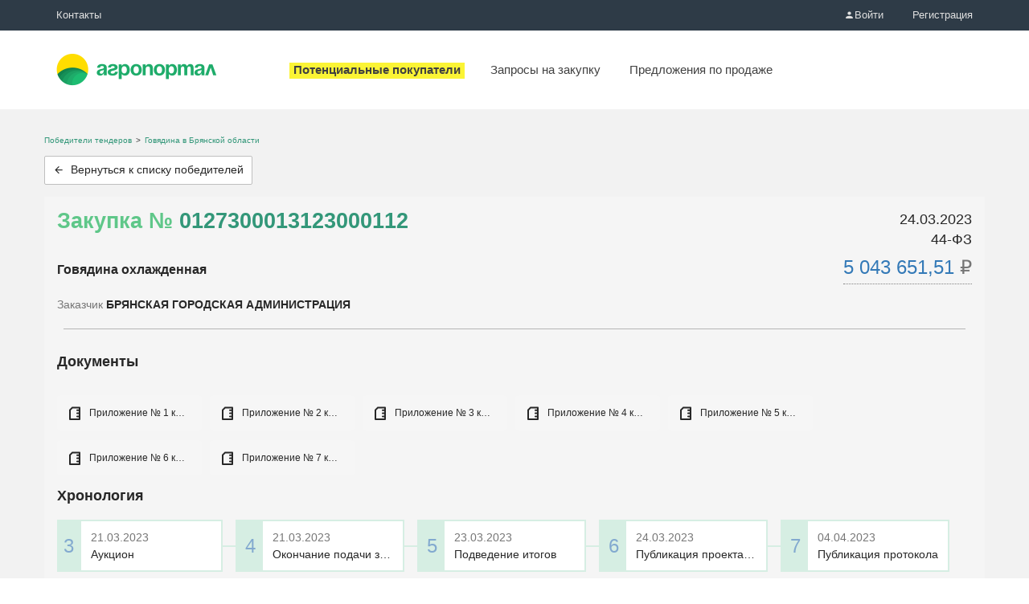

--- FILE ---
content_type: text/html; charset=utf-8
request_url: https://agroportal.biz/winners-of-tenders/purchase/2cc36d8e-b128-4c09-9221-e2efc3d9b1af/
body_size: 6297
content:
<!DOCTYPE html>
<html>
	<head>
		<meta name="viewport" content="width=device-width, initial-scale=1" />
		<meta http-equiv="Content-Type" content="text/html; charset=utf-8" />
		<meta http-equiv="X-UA-Compatible" content="IE=edge" />
		<title>Говядина охлажденная Закупка 0127300013123000112 - Генподрядчик (поставщик): ООО &quot;ТОРГОВЫЙ МИР&quot; в Брянской области</title>
		<link rel="icon" type="image/vnd.microsoft.icon" href="/bundle/3/favicon.ico" />

		<link rel="apple-touch-icon" sizes="180x180" href="/apple-touch-icon.png">
		<link rel="icon" type="image/png" sizes="32x32" href="/favicon-32x32.png">
		<link rel="icon" type="image/png" sizes="16x16" href="/favicon-16x16.png">
		<link rel="manifest" href="/winners-of-tenders/bundle/1737721960599/manifest.json">
		<link rel="mask-icon" href="/safari-pinned-tab.svg" color="#fabf4b">
		<meta name="theme-color" content="#1eac6a">
		<link rel="canonical" href="https://agroportal.biz/winners-of-tenders/purchase/2cc36d8e-b128-4c09-9221-e2efc3d9b1af/">

		
		<link href="/winners-of-tenders/bundle/1737721960599/styles/main.css" rel="stylesheet" />

		<script src="/winners-of-tenders/bundle/1737721960599/scripts/jquery-1.12.3.min.js"></script>

		<script type="text/javascript">
				window.invokeAnalytics = function (action, category, label, value) {
					if (window.dataLayer) {
						window.dataLayer.push('event', action, {'event_category' : category, 'event_label' : label, 'value' : value });
					}
				};
				window.invokeYM = function (goal) {
					ym && ym(53424757, 'reachGoal', goal);
					return true;
				};
			</script><script>
			window.dataLayer = window.dataLayer || [];
		</script>

		<!-- Google Tag Manager -->
<script>(function(w,d,s,l,i){w[l]=w[l]||[];w[l].push({'gtm.start':
		new Date().getTime(),event:'gtm.js'});var f=d.getElementsByTagName(s)[0],
	j=d.createElement(s),dl=l!='dataLayer'?'&l='+l:'';j.async=true;j.src=
	'https://www.googletagmanager.com/gtm.js?id='+i+dl;f.parentNode.insertBefore(j,f);
})(window,document,'script','dataLayer','GTM-NGWNSD2');</script>
<!-- End Google Tag Manager -->

		<meta name="description" content="Узнать телефон и Email подрядчика. Закупка 0127300013123000112. Исполнитель: ОБЩЕСТВО С ОГРАНИЧЕННОЙ ОТВЕТСТВЕННОСТЬЮ &quot;ТОРГОВЫЙ МИР&quot;. Выполняемые работы: Говядина охлажденная" /><meta name="robots" content="noarchive" />
	</head>
<body>
	<div class="wrapper">
		<noscript><iframe src="https://www.googletagmanager.com/ns.html?id=GTM-NGWNSD2" height="0" width="0" style="display:none;visibility:hidden"></iframe></noscript>
		<div id="fullpage">
			<nav id="top-menu" class="top-menu">
				<div class="header-top"></div>
				<div class="header-bottom">
					<div class="container">
						<div class="header-logo">
							<a href="/">
								<img src="/winners-of-tenders/bundle/1737721960599/images/logo.png" alt="Найти промышленный заказ, подряд, субподряд, подрядчиков или работу" />
							</a>
						</div>
	
						<div class="slider-wrapper">
							<div class="div-for-scroll-menu">
								<div class="container-behavior">
									<div class="container-behavior-wrapper">
										<div class="header-sup-nav clearfix">
											<ul class="sup-nav-contacts">
												<li class="sup-contacts__item"><a href="/contacts/" title="Контакты">Контакты</a></li>
											</ul>
											<ul class="sup-nav-account clearfix">
												<li class="sup-account__item">
													<a id="login-button" href="/login/" title="Войти">
														<i class="icon-user"></i>Войти</a>
												</li>
												<li class="sup-account__item"><a href="/registration/">Регистрация</a></li>
											</ul>
										</div>
										<div class="header-main-nav">
											<ul class="main-nav-items">
												<li class="main-nav__item"><a href="/product/buy/"><span> Запросы на закупку</span></a></li>
												<li class="main-nav__item"><a href="/product/sell/"><span> Предложения по продаже</span></a></li>
											</ul>
										</div>
									</div>
								</div>
							</div>
						</div>
						
					</div>
				</div>
			</nav>
	
			
			
			<div class="intro">
				<div class="intro-body">
					
					
				</div>
			</div>
	
			<div class="container toolbar">

		<div itemscope itemtype="http://schema.org/BreadcrumbList">
			<ul class="breadcrumb">
				<li itemprop="itemListElement" itemscope itemtype="http://schema.org/ListItem">
					<a href="https://agroportal.biz/winners-of-tenders/" itemprop="item"><span itemprop="name">Победители тендеров</span></a>
					<meta itemprop="position" content="1" />
				</li>
				<li itemprop="itemListElement" itemscope itemtype="http://schema.org/ListItem">
					<a href="https://agroportal.biz/winners-of-tenders/purchases/%D0%91%D1%80%D1%8F%D0%BD%D1%81%D0%BA%D0%B0%D1%8F%20%D0%BE%D0%B1%D0%BB%D0%B0%D1%81%D1%82%D1%8C/%D0%93%D0%BE%D0%B2%D1%8F%D0%B4%D0%B8%D0%BD%D0%B0/" itemprop="item">
						<span itemprop="name">Говядина в Брянской области</span>
					</a>
					<meta itemprop="position" content="2" />
				</li>
			</ul>
		</div>

		<div class="toolbar-button pull-left block-btn">
			<a class="btn" href="/winners-of-tenders/"><i class="icon-arrow-left"></i> <span>Вернуться к списку победителей</span></a>
		</div>

		
		

		
	</div><div class="container contract-card">
		<div class="form">
			<div class="row margin-bottom-5">
				<div class="col-md-10">
					<h1>Закупка №
						<a href="https://zakupki.gov.ru/epz/order/notice/ea20/view/common-info.html?regNumber=0127300013123000112" rel="noopener nofollow noreferrer" target="_blank">0127300013123000112</a></h1>
				</div>
				<div class="col-md-2">
					<span class="contract-date">24.03.2023</span>
					<span class="contract-date">44-ФЗ</span>
				</div>
			</div>

			<div class="row margin-bottom-5">
				<div class="col-md-9">
					<h4>Говядина охлажденная</h4>
				</div>
				<div class="col-md-3 col-xs-12 contact-price-block pull-right">

						

						<span class="js-tooltip tooltip-block marked important-text contract-price" title="Окончательная цена" data-toggle="tooltip" data-placement="bottom">
							5 043 651,51 <span class="grey-text">₽</span>
						</span>

				</div>
			</div>

			

			<div class="row">
				<div class="col-md-10">
					<span>
						<span class="grey-text">Заказчик </span><span class="bolder">БРЯНСКАЯ ГОРОДСКАЯ АДМИНИСТРАЦИЯ</span>
					</span>
				</div>
			</div>

			<div class="row margin-bottom-5 contract-document-block">
					<hr/>
					<div class="col-md-12">
						<h3>Документы</h3>
						<div class="download-file-block file-block-view">
							<span class="download-file-link">
									<span class="download-file-icon"></span>
									<span class="download-file-name js-tooltip" data-toggle="tooltip" data-placement="top" title="Приложение № 1 к извещению  (Обоснование НМЦК).docx">Приложение № 1 к извещению  (Обоснование НМЦК).docx</span></span><span class="download-file-link">
									<span class="download-file-icon"></span>
									<span class="download-file-name js-tooltip" data-toggle="tooltip" data-placement="top" title="Приложение № 2 к извещению  (проекты Контрактов).docx">Приложение № 2 к извещению  (проекты Контрактов).docx</span></span><span class="download-file-link">
									<span class="download-file-icon"></span>
									<span class="download-file-name js-tooltip" data-toggle="tooltip" data-placement="top" title="Приложение № 3 к извещению (Тех задания).docx">Приложение № 3 к извещению (Тех задания).docx</span></span><span class="download-file-link">
									<span class="download-file-icon"></span>
									<span class="download-file-name js-tooltip" data-toggle="tooltip" data-placement="top" title="Приложение № 4 к извещению Требования к содержанию, составу заявки на участие в закупке.docx">Приложение № 4 к извещению Требования к содержанию, составу заявки на участие в закупке.docx</span></span><span class="download-file-link">
									<span class="download-file-icon"></span>
									<span class="download-file-name js-tooltip" data-toggle="tooltip" data-placement="top" title="Приложение № 5 к извещению Требования к участникам закупки.docx">Приложение № 5 к извещению Требования к участникам закупки.docx</span></span><span class="download-file-link">
									<span class="download-file-icon"></span>
									<span class="download-file-name js-tooltip" data-toggle="tooltip" data-placement="top" title="Приложение № 6 к извещению (Сведения о заказе говядина).docx">Приложение № 6 к извещению (Сведения о заказе говядина).docx</span></span><span class="download-file-link">
									<span class="download-file-icon"></span>
									<span class="download-file-name js-tooltip" data-toggle="tooltip" data-placement="top" title="Приложение № 7 к извещению Сведения о закачиках говядина.doc">Приложение № 7 к извещению Сведения о закачиках говядина.doc</span></span>
						</div>
					</div>
				</div><div class="row">
						<div class="contract-dates-block col-md-12">
							<h3>Хронология</h3>
							<ol class="js-dates-list dates-list">
	<li class="dates-list__item" title="Опубликовано">
			<div class="js-item dates-list__inner">
				<div class="dates-list__date">13.03.2023</div>
				<div class="dates-list__title">Опубликовано</div>
			</div>
		</li><li class="dates-list__item" title="Начало подачи заявок">
			<div class="js-item dates-list__inner">
				<div class="dates-list__date">13.03.2023</div>
				<div class="dates-list__title">Начало подачи заявок</div>
			</div>
		</li><li class="dates-list__item" title="Аукцион">
			<div class="js-item dates-list__inner">
				<div class="dates-list__date">21.03.2023</div>
				<div class="dates-list__title">Аукцион</div>
			</div>
		</li><li class="dates-list__item" title="Окончание подачи заявок">
			<div class="js-item dates-list__inner">
				<div class="dates-list__date">21.03.2023</div>
				<div class="dates-list__title">Окончание подачи заявок</div>
			</div>
		</li><li class="dates-list__item" title="Подведение итогов">
			<div class="js-item dates-list__inner">
				<div class="dates-list__date">23.03.2023</div>
				<div class="dates-list__title">Подведение итогов</div>
			</div>
		</li><li class="dates-list__item" title="Публикация проекта контракта">
			<div class="js-item dates-list__inner">
				<div class="dates-list__date">24.03.2023</div>
				<div class="dates-list__title">Публикация проекта контракта</div>
			</div>
		</li><li class="dates-list__item" title="Публикация протокола">
			<div class="js-item dates-list__inner">
				<div class="dates-list__date">04.04.2023</div>
				<div class="dates-list__title">Публикация протокола</div>
			</div>
		</li>
</ol>

<script>
	$(function () {

		var $dates = $('.js-dates-list');
		var count = $dates.find('.js-item').length;

		$dates.on('init breakpoint', function (e, slick) {
			var showCount = slick.slickGetOption('slidesToShow');

			var $dots = slick.$dots;
			$dots.find('li').addClass('slick-dot-item');
			if (count <= showCount) {
				$dots.addClass('hidden');
			} else if (count > showCount) {
				$dots.removeClass('hidden');
			}

			setHeight();
		});

		$dates.on('init', function () {
			$dates.addClass('dates-list_visible');
		});

		init();

		function setHeight() {
			var $items = $dates.find('.js-item');
			var height = Math.max.apply(null, $.map($items, function (item) {
				return $(item).height();
			}));

			$items.height(height);
		}

		function init() {
			if ($dates.hasClass('slick-initialized')) {
				return;
			}

			$dates.slick({
				mobileFirst: true,
				variableWidth: true,
				slidesToShow: 2,
				initialSlide: count - 1,
				infinite: false,
				centerMode: true,
				accessibility: false,
				dots: true,
				arrows: false,
				responsive: [
					{
						breakpoint: 767,
						settings: {
							slidesToShow: 3,
							variableWidth: false,
							centerMode: false
						}
					},
					{
						breakpoint: 1200,
						settings: {
							slidesToShow: 5,
							variableWidth: false,
							centerMode: false
						}
					}
				]
			});
		}
	});
</script>
						</div>
					</div>
		</div>
	</div><div class="container contract-card">

	<div class="row margin-bottom-5">
		<div class="col-md-12">
			<span class="lead">
				Поставщик
			</span>
		</div>
	</div><div class="row">
		<div class="col-md-1 col-xs-2 hidden-xs text-center">
			<i class="icon-user big-user-icon"></i>
		</div>
		<div class="col-md-7">
			<span class="bolder">ОБЩЕСТВО С ОГРАНИЧЕННОЙ ОТВЕТСТВЕННОСТЬЮ &quot;ТОРГОВЫЙ МИР&quot;</span>
			<div class="hide-block">
				<div><span><span class="grey-text">ИНН</span> 3250063457,</span></div>
				<div><span><span class="grey-text">КПП</span> 325701001</span></div>
			</div>
				
		</div>
		
		<div class="col-md-4 contacts text-right">
			<button type="button" class="btn show-btn" onclick="invokeAnalytics('push-the-button', 'view-contacts', 'winner', ''); invokeYM('PushButtonSeeWinnerContacts');">
				Посмотреть контакты поставщика
			</button>
		</div>

		

		<div class="hide-block">
			
			






<div class="col-md-4 text-md-left contacts text-right">
	<div>
				<i class="icon-location grey-text" style="margin-right: 2px;"></i><span>241033, ОБЛ БРЯНСКАЯ, Г БРЯНСК, УЛ ТЕЛЕВИЗОРНАЯ, ДОМ 2, ОФИС 2</span>
			</div>

	<div><div>
	<i class="icon-phone contact-icon grey-text "></i>
	<span>+79679700202</span></div><div>
	<i class="icon-phone contact-icon grey-text hide-reserve-space"></i>
	<span>+74862495758</span></div><div class="show-more-container">
	<div>
	<i class="icon-phone contact-icon grey-text hide-reserve-space"></i>
	<span>+74932929740</span></div><div>
	<i class="icon-phone contact-icon grey-text hide-reserve-space"></i>
	<span>+79103365663</span></div><div>
	<i class="icon-phone contact-icon grey-text hide-reserve-space"></i>
	<span>929740</span></div><div>
	<i class="icon-phone contact-icon grey-text hide-reserve-space"></i>
	<span>+7244929740</span></div><div>
	<i class="icon-phone contact-icon grey-text hide-reserve-space"></i>
	<span>+7483292974</span></div>
	<div>
	<i class="icon-at contact-icon grey-text "></i>
	<span>alex07032@mail.ru</span></div><div>
	<i class="icon-at contact-icon grey-text hide-reserve-space"></i>
	<span>arisa.bys@mail.ru</span></div><div>
	<i class="icon-at contact-icon grey-text hide-reserve-space"></i>
	<span>kakorin.yurik@gmail.com</span></div>
</div><div class="show-more-link-wrapper">
	<i class="contact-icon hide-reserve-space"></i> 
	<a class="show-more-link" href="javascript:void(0)">Показать ещё</a>
</div></div>
</div>
</div></div><div class="row hide-block" style="margin-top:10px;">
						<hr>
						


<div class="col-md-7 col-md-offset-1">
	<div>
		<span>Бысь Лариса Васильевна</span>
	</div>
</div>



<div class="col-md-4 text-md-left contacts text-right">
	

	<div><div>
	<i class="icon-phone contact-icon grey-text "></i>
	<span>+79679700003</span></div><div>
	<i class="icon-phone contact-icon grey-text hide-reserve-space"></i>
	<span>+74832929740</span></div><div class="show-more-container">
	<div>
	<i class="icon-phone contact-icon grey-text hide-reserve-space"></i>
	<span>+74832922740</span></div><div>
	<i class="icon-phone contact-icon grey-text hide-reserve-space"></i>
	<span>+77967970000</span></div><div>
	<i class="icon-phone contact-icon grey-text hide-reserve-space"></i>
	<span>+77969700003</span></div><div>
	<i class="icon-phone contact-icon grey-text hide-reserve-space"></i>
	<span>4832560750</span></div><div>
	<i class="icon-phone contact-icon grey-text hide-reserve-space"></i>
	<span>560750</span></div>
	<div>
	<i class="icon-at contact-icon grey-text "></i>
	<span>larisa.bys@mail.ru</span></div><div>
	<i class="icon-at contact-icon grey-text hide-reserve-space"></i>
	<span>larisa.bus@mail.ru</span></div><div>
	<i class="icon-at contact-icon grey-text hide-reserve-space"></i>
	<span>ppic-sov@mail.ru</span></div><div>
	<i class="icon-at contact-icon grey-text hide-reserve-space"></i>
	<span>t.gavriutina2013@yandex.ru</span></div><div>
	<i class="icon-at contact-icon grey-text hide-reserve-space"></i>
	<span>office@desnagrad.ru</span></div>
</div><div class="show-more-link-wrapper">
	<i class="contact-icon hide-reserve-space"></i> 
	<a class="show-more-link" href="javascript:void(0)">Показать ещё</a>
</div></div>
</div>
					</div>


	<script>
		$(function() {
			$('.show-more-link').click(function(e) {
				$(e.target)
					.closest('.show-more-link-wrapper').hide()
					.siblings('.show-more-container').show();
			});
		});
	</script>
</div>

<div class="container contract-card">
	<div class="purchase-product__mobile-container">
		<div class="row purchase-product-entry hidden-lg hidden-md hidden-sm">
			<div class="col-xs-12">
				<div class="purchase-product-info">
					<div class="purchase-product-info__title">
						Название
					</div>
					<div class="purchase-product-info__value">
						Говядина охлажденная
					</div>
				</div>
				<div class="purchase-product-info">
					<div class="purchase-product-info__title">
						Цена
					</div>
					<div class="purchase-product-info__numeric-value">
						596,67 ₽
					</div>
				</div>
				<div class="purchase-product-info">
					<div class="purchase-product-info__title">
						Количество
					</div>
					<div class="purchase-product-info__numeric-value">
						8 453
					</div>
				</div>
				<div class="purchase-product-info">
					<div class="purchase-product-info__title">
						Единица измерения
					</div>
					<div class="purchase-product-info__numeric-value">
						кг
					</div>
				</div>
				<div class="purchase-product-info">
					<div class="purchase-product-info__title">
						Сумма
					</div>
					<div class="purchase-product-info__numeric-value">
						5 043 651,51
					</div>
				</div>
			</div>
		</div>
	</div>
	<div class="row hidden-xs">
		<div class="col-md-12">
			<table class="table table-stripped">
				<thead>
				<tr>
					<th></th>
					<th class="text-right">Цена</th>
					<th class="text-right">Количество</th>
					<th class="text-right">Единица измерения</th>
					<th class="text-right">Сумма</th>
				</tr>
				</thead>
				<tr>
					<td>Говядина охлажденная</td>
					<td class="number">
						596,67 ₽
					</td><td class="number">8 453</td><td class="number">кг</td><td class="number">5 043 651,51 ₽</td>
				</tr>
			</table>
		</div>
	</div>
</div>
<div class="container">
		<div>
				Внимание!<br /> Данная организация выиграла конкурс, но это не означает, что ей точно требуются ваши услуги. Пожалуйста, тщательно взвесьте свои шансы и подготовьтесь к разговору, прежде чем связываться с представителем организации
				<br />
				<br />
			</div>
		<p class="grey-text">Информация получена из официальных источников и предоставляется в соответствии со ст. 7 Федерального закона &quot;Об информации, информационных технологиях и о защите информации&quot; от 27.07.2006 N 149-ФЗ</p>
	</div><script>
	$(function () {
		$('.show-btn').off('click');
		$('.show-btn').click(function () {
			if (!window.isOnRootSite) return;
			$(this).fadeOut('fast',
				function () {
					$('.hide-block').fadeIn('fast');
				});
		});

		var $paymentCheckLink = $('.paymentCheckLink');
		if ($paymentCheckLink.length) {
			var href = $paymentCheckLink.attr('href');
			$paymentCheckLink.attr('href', RouteManager.getRawUrl(href, { backUrl: document.location.pathname }, {}, true));
		}

	});
</script><script type="text/javascript">
	// 

	/*$(function () { $('html').attr('onselectstart', 'return false'); });*/
	// 
	var setNotificationFavorite = function (event) {
		var contractId = "2cc36d8e-b128-4c09-9221-e2efc3d9b1af";
		var favEvent = $(event.target).hasClass('fav-event') ? $(event.target) : $(event.target).parent('.fav-event');

		if (favEvent.hasClass('disabled')) return;

		favEvent.addClass('disabled');
		var favIcon = favEvent.children('.fav-icon');
		var favTitle = favEvent.children('.fav-title');
		var setFav = !favIcon.hasClass('icon-star');

		ApiManager.PurchaseNotifications.SetNotificationFavorite(contractId, setFav)
			.done(function() {
				favIcon.toggleClass('icon-star', setFav).toggleClass('icon-star-empty', !setFav);
				favTitle.text(setFav ? 'Убрать из избранного' : 'В избранное');
				window.invokeAnalytics('PurchaseFavourites', setFav ? 'Add' : 'Remove', contractId, null);
				favEvent.removeClass('disabled');
			});
	};

	$(function () {
		$('a.link-need-to-add-redirect-part').each(function () {
			var href = $(this).attr('href');
			$(this).attr('href', RouteManager.getRawUrl(href, { redirectUrl: document.location.pathname }, {}, true));
		});

		$('#favoriteChangeBtn').click(setNotificationFavorite);

		if (navigator.userAgent.indexOf('Firefox/') >= 0) {
			$('.download-file-link a').each(function () {
				$(this).removeAttr('target');
			})
		}
	});
</script>
		</div>
	
		
	
		<div class="busy">
			<div class="preloader"></div>
		</div>
	
		
		<script>var _apiCallBaseUrl = '/winners-of-tenders/bundle/1737721960599'</script>
	
		<script type="text/javascript" src="/winners-of-tenders/bundle/1737721960599/scripts/scripts.min.js"></script>
	
		<script src="/winners-of-tenders/bundle/1737721960599/routes.js"></script>
	
		<script>var _csrfToken = 'M40vVbzh6mDvKt2islQ8'</script>
	
		<script>var _appName = 'Биржа Агропортала'</script>
	
		<script>
			window.isOnRootSite = window.location.hostname === 'agroportal.biz';
			Date.prototype.localTimeZoneOffsetString = '+03:00';
		</script>
		
		
		
		
	
		<footer>
			

			
		</footer>
	</div>
</body>
</html>







--- FILE ---
content_type: text/css
request_url: https://agroportal.biz/winners-of-tenders/bundle/1737721960599/styles/main.css
body_size: 36811
content:
@charset "UTF-8";.toast-title,b,optgroup,strong{font-weight:700}.btn,.btn-default,.no-select{-webkit-user-select:none;-moz-user-select:none;-ms-user-select:none}.navbar-fixed-bottom .navbar-collapse,.navbar-fixed-top .navbar-collapse,.pre-scrollable{max-height:340px}.slick-slider,html{-webkit-tap-highlight-color:transparent}.hide-reserve-space,.invisible,.slick-loading .slick-slide,.slick-loading .slick-track{visibility:hidden}.icon-user-add:before{content:'\2b'}.icon-angle-left:before{content:'\3c'}.icon-angle-right:before{content:'\3e'}.icon-close:before{content:'\d7'}.icon-eye-off:before{content:'\20e0'}.icon-arrow-left:before{content:'\2190'}.icon-upload:before{content:'\21a5'}.icon-download:before{content:'\21a7'}.icon-minus-circle:before{content:'\229d'}.icon-angle-up:before{content:'\22c0'}.icon-angle-down:before{content:'\22c1'}.icon-home:before{content:'\2302'}.icon-clock:before{content:'\231a'}.icon-timer:before{content:'\23f1'}.icon-circle-thin:before{content:'\25cb'}.icon-star:before{content:'\2605'}.icon-star-empty:before{content:'\2606'}.icon-check-circle:before{content:'\2611'}.icon-menu:before{content:'\2630'}.icon-mail:before{content:'\2709'}.icon-check:before{content:'\2713'}.icon-refresh:before{content:'\27f3'}.icon-autorenew:before{content:'\2b6e'}.icon-reply:before{content:'\2b8c'}.icon-send:before{content:'\2b9e'}.icon-ok:before{content:'\e800'}.icon-cancel:before{content:'\e804'}.icon-at:before{content:'\e80b'}.icon-mailru:before{content:'\e85c'}.icon-facebook:before{content:'\e900'}.icon-vkontakte:before{content:'\e901'}.icon-odnoklassniki:before{content:'\e902'}.icon-telegram:before{content:'\e903'}.icon-viber:before{content:'\e904'}.icon-google:before{content:'\f0d5'}.icon-finish:before{content:'\f11e'}.icon-doc-inv:before{content:'\f15b'}.icon-delete:before{content:'\f1f8'}.icon-eye:before{content:'👁'}.icon-balance:before{content:'👛'}.icon-user:before{content:'👤'}.icon-users:before{content:'👥'}.icon-save:before{content:'💾'}.icon-calendar:before{content:'📅'}.icon-clipboard:before{content:'📋'}.icon-location:before{content:'📌'}.icon-attach:before{content:'📎'}.icon-phone:before{content:'📞'}.icon-mobile:before{content:'📱'}.icon-photo-add:before{content:'📷'}.icon-search:before{content:'🔍'}.icon-key:before{content:'🔑'}.icon-lock:before{content:'🔒'}.icon-notifications:before{content:'🔔'}.icon-settings:before{content:'🔧'}.icon-edit:before{content:'🖉'}.icon-doc:before{content:'🗎'}.icon-trash:before{content:'🗑'}.icon-comment:before{content:'🗨'}.icon-chat:before{content:'🗪'}.icon-info-circled:before{content:'🛈'}.toast-message{-ms-word-wrap:break-word;word-wrap:break-word}.contract-card,pre{word-wrap:break-word}.toast-message a,.toast-message label{color:#FFF}.toast-message a:hover{color:#CCC;text-decoration:none}.toast-close-button{position:relative;right:-.3em;top:-.3em;float:right;font-size:20px;font-weight:700;color:#FFF;-webkit-text-shadow:0 1px 0 #fff;text-shadow:0 1px 0 #fff;-ms-filter:progid:DXImageTransform.Microsoft.Alpha(Opacity=80);filter:alpha(opacity=80);opacity:.8;line-height:1}.btn-group>.btn-group,.btn-toolbar .btn,.btn-toolbar .btn-default,.btn-toolbar .btn-group,.btn-toolbar .input-group,.col-xs-1,.col-xs-10,.col-xs-11,.col-xs-12,.col-xs-2,.col-xs-3,.col-xs-4,.col-xs-5,.col-xs-6,.col-xs-7,.col-xs-8,.col-xs-9,.dropdown-menu,.rtl .toast-close-button{float:left}.toast-close-button:focus,.toast-close-button:hover{color:#000;text-decoration:none;cursor:pointer;-ms-filter:progid:DXImageTransform.Microsoft.Alpha(Opacity=40);filter:alpha(opacity=40);opacity:.4}.rtl .toast-close-button{left:-.3em;right:.3em}button.toast-close-button{padding:0;cursor:pointer;background:0 0;border:0;-webkit-appearance:none}.toast-top-center{top:0;right:0;width:100%}.toast-bottom-center{bottom:0;right:0;width:100%}.toast-top-full-width{top:0;right:0;width:100%}.toast-bottom-full-width{bottom:0;right:0;width:100%}.toast-top-left{top:12px;left:12px}.toast-top-right{top:12px;right:12px}.toast-bottom-right{right:12px;bottom:12px}.toast-bottom-left{bottom:12px;left:12px}#toast-container{position:fixed;z-index:999999;pointer-events:none}#toast-container *{box-sizing:border-box}#toast-container>div{position:relative;pointer-events:auto;overflow:hidden;margin:0 0 6px;padding:15px 15px 15px 50px;width:300px;border-radius:3px;background-position:15px center;background-repeat:no-repeat;box-shadow:0 0 12px #767676;color:#FFF;-ms-filter:progid:DXImageTransform.Microsoft.Alpha(Opacity=80);filter:alpha(opacity=80);opacity:.8}.form-control-feedback,.listing-page__more_loading,.slick-slide.dragging img,a.btn-default.disabled,a.btn.disabled,fieldset[disabled] a.btn,fieldset[disabled] a.btn-default{pointer-events:none}#toast-container>div.rtl{direction:rtl;padding:15px 50px 15px 15px;background-position:right 15px center}#toast-container>div:hover{box-shadow:0 0 12px #000;-ms-filter:progid:DXImageTransform.Microsoft.Alpha(Opacity=100);filter:alpha(opacity=100);opacity:1;cursor:pointer}#toast-container>.toast-info{background-image:url([data-uri])!important}#toast-container>.toast-error{background-image:url([data-uri])!important}#toast-container>.toast-success{background-image:url([data-uri])!important}#toast-container>.toast-warning{background-image:url([data-uri])!important}#toast-container.toast-bottom-center>div,#toast-container.toast-top-center>div{width:300px;margin-left:auto;margin-right:auto}#toast-container.toast-bottom-full-width>div,#toast-container.toast-top-full-width>div{width:96%;margin-left:auto;margin-right:auto}body,figure{margin:0}.toast{background-color:#030303}.toast-success{background-color:#51A351}.toast-error{background-color:#BD362F}.toast-info{background-color:#2F96B4}.toast-warning{background-color:#F89406}.toast-progress{position:absolute;left:0;bottom:0;height:4px;background-color:#000;-ms-filter:progid:DXImageTransform.Microsoft.Alpha(Opacity=40);filter:alpha(opacity=40);opacity:.4}@media all and (max-width:240px){#toast-container>div{padding:8px 8px 8px 50px;width:11em}#toast-container>div.rtl{padding:8px 50px 8px 8px}#toast-container .toast-close-button{right:-.2em;top:-.2em}#toast-container .rtl .toast-close-button{left:-.2em;right:.2em}}@media all and (min-width:241px) and (max-width:480px){#toast-container>div{padding:8px 8px 8px 50px;width:18em}#toast-container>div.rtl{padding:8px 50px 8px 8px}#toast-container .toast-close-button{right:-.2em;top:-.2em}#toast-container .rtl .toast-close-button{left:-.2em;right:.2em}}@media all and (min-width:481px) and (max-width:768px){#toast-container>div{padding:15px 15px 15px 50px;width:25em}#toast-container>div.rtl{padding:15px 50px 15px 15px}}/*! normalize.css v3.0.3 | MIT License | github.com/necolas/normalize.css */html{font-family:sans-serif;-ms-text-size-adjust:100%;-webkit-text-size-adjust:100%}article,aside,details,figcaption,figure,footer,header,hgroup,main,menu,nav,section,summary{display:block}audio,canvas,progress,video{display:inline-block;vertical-align:baseline}audio:not([controls]){display:none;height:0}[hidden],template{display:none}a{background-color:transparent}a:active,a:hover{outline:0}abbr[title]{border-bottom:none;text-decoration:underline;text-decoration:underline dotted}dfn{font-style:italic}h1{margin:.67em 0}mark{background:#ff0;color:#000}sub,sup{font-size:75%;line-height:0;position:relative;vertical-align:baseline}sup{top:-.5em}sub{bottom:-.25em}img{border:0;vertical-align:middle}svg:not(:root){overflow:hidden}hr{box-sizing:content-box;height:0}pre,textarea{overflow:auto}code,kbd,pre,samp{font-size:1em}button,input,optgroup,select,textarea{color:inherit;font:inherit;margin:0}button{overflow:visible}button,select{text-transform:none}button,html input[type=button],input[type=reset],input[type=submit]{-webkit-appearance:button;cursor:pointer}button[disabled],html input[disabled]{cursor:default}button::-moz-focus-inner,input::-moz-focus-inner{border:0;padding:0}input[type=checkbox],input[type=radio]{box-sizing:border-box;padding:0}input[type=number]::-webkit-inner-spin-button,input[type=number]::-webkit-outer-spin-button{height:auto}input[type=search]::-webkit-search-cancel-button,input[type=search]::-webkit-search-decoration{-webkit-appearance:none}table{border-collapse:collapse;border-spacing:0}td,th{padding:0}/*! Source: https://github.com/h5bp/html5-boilerplate/blob/master/src/css/main.css */@media print{blockquote,img,pre,tr{page-break-inside:avoid}*,:after,:before{color:#000!important;text-shadow:none!important;background:0 0!important;box-shadow:none!important}a,a:visited{text-decoration:underline}a[href]:after{content:" (" attr(href) ")"}abbr[title]:after{content:" (" attr(title) ")"}a[href^="#"]:after,a[href^="javascript:"]:after{content:""}blockquote,pre{border:1px solid #999}thead{display:table-header-group}img{max-width:100%!important}h2,h3,p{orphans:3;widows:3}h2,h3{page-break-after:avoid}.navbar{display:none}.btn-default>.caret,.btn>.caret,.dropup>.btn-default>.caret,.dropup>.btn>.caret{border-top-color:#000!important}.label{border:1px solid #000}.table{border-collapse:collapse!important}.table td,.table th{background-color:#fff!important}.table-bordered td,.table-bordered th{border:1px solid #ddd!important}}.img-thumbnail,body{background-color:#fff}*,:after,:before{box-sizing:border-box}html{font-size:10px}body{font-size:14px;line-height:1.42857143;color:#272727}button,input,select,textarea{font-family:inherit;font-size:inherit;line-height:inherit}a{color:#339779;text-decoration:none}a:focus,a:hover{color:#369a5e;text-decoration:none}a:focus{outline-offset:-2px}.carousel-inner>.item>a>img,.carousel-inner>.item>img,.img-responsive,.thumbnail a>img,.thumbnail>img{display:block;max-width:100%;height:auto}.img-rounded{border-radius:6px}.img-thumbnail{padding:4px;line-height:1.42857143;border:1px solid #ddd;border-radius:4px;transition:all .2s ease-in-out;display:inline-block;max-width:100%;height:auto}.img-circle{border-radius:50%}hr{margin-top:20px;margin-bottom:20px;border:0}.sr-only{position:absolute;width:1px;height:1px;padding:0;margin:-1px;overflow:hidden;clip:rect(0,0,0,0);border:0}.sr-only-focusable:active,.sr-only-focusable:focus{position:static;width:auto;height:auto;margin:0;overflow:visible;clip:auto}[role=button]{cursor:pointer}.h1,.h2,.h3,.h4,.h5,.h6,h1,h2,h3,h4,h5,h6{font-family:inherit;line-height:1.1;color:inherit}.h1 .small,.h1 small,.h2 .small,.h2 small,.h3 .small,.h3 small,.h4 .small,.h4 small,.h5 .small,.h5 small,.h6 .small,.h6 small,h1 .small,h1 small,h2 .small,h2 small,h3 .small,h3 small,h4 .small,h4 small,h5 .small,h5 small,h6 .small,h6 small{font-weight:400;line-height:1;color:#777}.h1,.h2,.h3,h1,h2,h3{margin-top:20px;margin-bottom:10px}.h1 .small,.h1 small,.h2 .small,.h2 small,.h3 .small,.h3 small,h1 .small,h1 small,h2 .small,h2 small,h3 .small,h3 small{font-size:65%}.h4,.h5,.h6,h4,h5,h6{margin-top:10px;margin-bottom:10px}.h4 .small,.h4 small,.h5 .small,.h5 small,.h6 .small,.h6 small,h4 .small,h4 small,h5 .small,h5 small,h6 .small,h6 small{font-size:75%}.lead{margin-bottom:20px;font-size:16px;font-weight:300;line-height:1.4}dt,kbd kbd{font-weight:700}address,blockquote .small,blockquote footer,blockquote small,dd,dt,pre{line-height:1.42857143}@media (min-width:768px){.lead{font-size:21px}}.small,small{font-size:85%}.mark,mark{padding:.2em;background-color:#fcf8e3}.list-inline,.list-unstyled{padding-left:0;list-style:none}.text-left{text-align:left}.text-right{text-align:right}.text-center{text-align:center}.text-justify{text-align:justify}.text-nowrap{white-space:nowrap}.text-lowercase{text-transform:lowercase}.text-uppercase{text-transform:uppercase}.text-capitalize{text-transform:capitalize}.text-muted{color:#777}.text-primary{color:#337ab7}a.text-primary:focus,a.text-primary:hover{color:#286090}.text-success{color:#3c763d}a.text-success:focus,a.text-success:hover{color:#2b542c}.text-info{color:#31708f}a.text-info:focus,a.text-info:hover{color:#245269}.text-warning{color:#8a6d3b}a.text-warning:focus,a.text-warning:hover{color:#66512c}.text-danger{color:#a94442}a.text-danger:focus,a.text-danger:hover{color:#843534}.bg-primary{color:#fff;background-color:#337ab7}a.bg-primary:focus,a.bg-primary:hover{background-color:#286090}.bg-success{background-color:#dff0d8}a.bg-success:focus,a.bg-success:hover{background-color:#c1e2b3}.bg-info{background-color:#d9edf7}a.bg-info:focus,a.bg-info:hover{background-color:#afd9ee}.bg-warning{background-color:#fcf8e3}a.bg-warning:focus,a.bg-warning:hover{background-color:#f7ecb5}.bg-danger{background-color:#f2dede}a.bg-danger:focus,a.bg-danger:hover{background-color:#e4b9b9}pre code,table{background-color:transparent}.page-header{padding-bottom:9px;margin:40px 0 20px;border-bottom:1px solid #eee}dl,ol,ul{margin-top:0}blockquote ol:last-child,blockquote p:last-child,blockquote ul:last-child,ol ol,ol ul,ul ol,ul ul{margin-bottom:0}address,dl{margin-bottom:20px}ol,ul{margin-bottom:10px}.list-inline{margin-left:-5px}.list-inline>li{display:inline-block;padding-right:5px;padding-left:5px}dd{margin-left:0}@media (min-width:768px){.dl-horizontal dt{float:left;width:160px;clear:left;text-align:right;overflow:hidden;text-overflow:ellipsis;white-space:nowrap}.dl-horizontal dd{margin-left:180px}.container{width:750px}}.btn-group-vertical>.btn-group:after,.btn-toolbar:after,.clearfix:after,.container-fluid:after,.container:after,.dl-horizontal dd:after,.form-horizontal .form-group:after,.modal-footer:after,.modal-header:after,.nav:after,.navbar-collapse:after,.navbar-header:after,.navbar:after,.pager:after,.panel-body:after,.row:after,.slick-track:after{clear:both}abbr[data-original-title],abbr[title]{cursor:help}.checkbox.disabled label,.form-control[disabled],.radio.disabled label,fieldset[disabled] .checkbox label,fieldset[disabled] .form-control,fieldset[disabled] .radio label,fieldset[disabled] input[type=checkbox],fieldset[disabled] input[type=radio],input[type=checkbox].disabled,input[type=checkbox][disabled],input[type=radio].disabled,input[type=radio][disabled]{cursor:not-allowed}.initialism{font-size:90%;text-transform:uppercase}blockquote{padding:10px 20px;margin:0 0 20px;font-size:17.5px;border-left:5px solid #eee}blockquote .small,blockquote footer,blockquote small{display:block;font-size:80%;color:#777}legend,pre{display:block;color:#333}blockquote .small:before,blockquote footer:before,blockquote small:before{content:"\2014 \00A0"}.blockquote-reverse,blockquote.pull-right{padding-right:15px;padding-left:0;text-align:right;border-right:5px solid #eee;border-left:0}code,kbd{padding:2px 4px;font-size:90%}caption,th{text-align:left}.blockquote-reverse .small:before,.blockquote-reverse footer:before,.blockquote-reverse small:before,blockquote.pull-right .small:before,blockquote.pull-right footer:before,blockquote.pull-right small:before{content:""}.blockquote-reverse .small:after,.blockquote-reverse footer:after,.blockquote-reverse small:after,blockquote.pull-right .small:after,blockquote.pull-right footer:after,blockquote.pull-right small:after{content:"\00A0 \2014"}address{font-style:normal}code,kbd,pre,samp{font-family:Menlo,Monaco,Consolas,"Courier New",monospace}code{color:#c7254e;background-color:#f9f2f4;border-radius:4px}kbd{color:#fff;background-color:#333;border-radius:3px;box-shadow:inset 0 -1px 0 rgba(0,0,0,.25)}kbd kbd{padding:0;font-size:100%;box-shadow:none}.form-control,.has-success .form-control{box-shadow:inset 0 1px 1px rgba(0,0,0,.075)}pre{padding:9.5px;margin:0 0 10px;font-size:13px;word-break:break-all;background-color:#f5f5f5;border:1px solid #ccc;border-radius:4px}pre code{padding:0;font-size:inherit;color:inherit;white-space:pre-wrap;border-radius:0}.container,.container-fluid{padding-right:15px;padding-left:15px;margin-right:auto;margin-left:auto}.pre-scrollable{overflow-y:scroll}@media (min-width:992px){.container{width:970px}}@media (min-width:1200px){.container{width:1170px}}.row{margin-right:-15px;margin-left:-15px}.row-no-gutters{margin-right:0;margin-left:0}.row-no-gutters [class*=col-]{padding-right:0;padding-left:0}.col-lg-1,.col-lg-10,.col-lg-11,.col-lg-12,.col-lg-2,.col-lg-3,.col-lg-4,.col-lg-5,.col-lg-6,.col-lg-7,.col-lg-8,.col-lg-9,.col-md-1,.col-md-10,.col-md-11,.col-md-12,.col-md-2,.col-md-3,.col-md-4,.col-md-5,.col-md-6,.col-md-7,.col-md-8,.col-md-9,.col-sm-1,.col-sm-10,.col-sm-11,.col-sm-12,.col-sm-2,.col-sm-3,.col-sm-4,.col-sm-5,.col-sm-6,.col-sm-7,.col-sm-8,.col-sm-9,.col-xs-1,.col-xs-10,.col-xs-11,.col-xs-12,.col-xs-2,.col-xs-3,.col-xs-4,.col-xs-5,.col-xs-6,.col-xs-7,.col-xs-8,.col-xs-9{position:relative;min-height:1px;padding-right:15px;padding-left:15px}.col-xs-12{width:100%}.col-xs-11{width:91.66666667%}.col-xs-10{width:83.33333333%}.col-xs-9{width:75%}.col-xs-8{width:66.66666667%}.col-xs-7{width:58.33333333%}.col-xs-6{width:50%}.col-xs-5{width:41.66666667%}.col-xs-4{width:33.33333333%}.col-xs-3{width:25%}.col-xs-2{width:16.66666667%}.col-xs-1{width:8.33333333%}.col-xs-pull-12{right:100%}.col-xs-pull-11{right:91.66666667%}.col-xs-pull-10{right:83.33333333%}.col-xs-pull-9{right:75%}.col-xs-pull-8{right:66.66666667%}.col-xs-pull-7{right:58.33333333%}.col-xs-pull-6{right:50%}.col-xs-pull-5{right:41.66666667%}.col-xs-pull-4{right:33.33333333%}.col-xs-pull-3{right:25%}.col-xs-pull-2{right:16.66666667%}.col-xs-pull-1{right:8.33333333%}.col-xs-pull-0{right:auto}.col-xs-push-12{left:100%}.col-xs-push-11{left:91.66666667%}.col-xs-push-10{left:83.33333333%}.col-xs-push-9{left:75%}.col-xs-push-8{left:66.66666667%}.col-xs-push-7{left:58.33333333%}.col-xs-push-6{left:50%}.col-xs-push-5{left:41.66666667%}.col-xs-push-4{left:33.33333333%}.col-xs-push-3{left:25%}.col-xs-push-2{left:16.66666667%}.col-xs-push-1{left:8.33333333%}.col-xs-push-0{left:auto}.col-xs-offset-12{margin-left:100%}.col-xs-offset-11{margin-left:91.66666667%}.col-xs-offset-10{margin-left:83.33333333%}.col-xs-offset-9{margin-left:75%}.col-xs-offset-8{margin-left:66.66666667%}.col-xs-offset-7{margin-left:58.33333333%}.col-xs-offset-6{margin-left:50%}.col-xs-offset-5{margin-left:41.66666667%}.col-xs-offset-4{margin-left:33.33333333%}.col-xs-offset-3{margin-left:25%}.col-xs-offset-2{margin-left:16.66666667%}.col-xs-offset-1{margin-left:8.33333333%}.col-xs-offset-0{margin-left:0}@media (min-width:768px){.col-sm-1,.col-sm-10,.col-sm-11,.col-sm-12,.col-sm-2,.col-sm-3,.col-sm-4,.col-sm-5,.col-sm-6,.col-sm-7,.col-sm-8,.col-sm-9{float:left}.col-sm-12{width:100%}.col-sm-11{width:91.66666667%}.col-sm-10{width:83.33333333%}.col-sm-9{width:75%}.col-sm-8{width:66.66666667%}.col-sm-7{width:58.33333333%}.col-sm-6{width:50%}.col-sm-5{width:41.66666667%}.col-sm-4{width:33.33333333%}.col-sm-3{width:25%}.col-sm-2{width:16.66666667%}.col-sm-1{width:8.33333333%}.col-sm-pull-12{right:100%}.col-sm-pull-11{right:91.66666667%}.col-sm-pull-10{right:83.33333333%}.col-sm-pull-9{right:75%}.col-sm-pull-8{right:66.66666667%}.col-sm-pull-7{right:58.33333333%}.col-sm-pull-6{right:50%}.col-sm-pull-5{right:41.66666667%}.col-sm-pull-4{right:33.33333333%}.col-sm-pull-3{right:25%}.col-sm-pull-2{right:16.66666667%}.col-sm-pull-1{right:8.33333333%}.col-sm-pull-0{right:auto}.col-sm-push-12{left:100%}.col-sm-push-11{left:91.66666667%}.col-sm-push-10{left:83.33333333%}.col-sm-push-9{left:75%}.col-sm-push-8{left:66.66666667%}.col-sm-push-7{left:58.33333333%}.col-sm-push-6{left:50%}.col-sm-push-5{left:41.66666667%}.col-sm-push-4{left:33.33333333%}.col-sm-push-3{left:25%}.col-sm-push-2{left:16.66666667%}.col-sm-push-1{left:8.33333333%}.col-sm-push-0{left:auto}.col-sm-offset-12{margin-left:100%}.col-sm-offset-11{margin-left:91.66666667%}.col-sm-offset-10{margin-left:83.33333333%}.col-sm-offset-9{margin-left:75%}.col-sm-offset-8{margin-left:66.66666667%}.col-sm-offset-7{margin-left:58.33333333%}.col-sm-offset-6{margin-left:50%}.col-sm-offset-5{margin-left:41.66666667%}.col-sm-offset-4{margin-left:33.33333333%}.col-sm-offset-3{margin-left:25%}.col-sm-offset-2{margin-left:16.66666667%}.col-sm-offset-1{margin-left:8.33333333%}.col-sm-offset-0{margin-left:0}}@media (min-width:992px){.col-md-1,.col-md-10,.col-md-11,.col-md-12,.col-md-2,.col-md-3,.col-md-4,.col-md-5,.col-md-6,.col-md-7,.col-md-8,.col-md-9{float:left}.col-md-12{width:100%}.col-md-11{width:91.66666667%}.col-md-10{width:83.33333333%}.col-md-9{width:75%}.col-md-8{width:66.66666667%}.col-md-7{width:58.33333333%}.col-md-6{width:50%}.col-md-5{width:41.66666667%}.col-md-4{width:33.33333333%}.col-md-3{width:25%}.col-md-2{width:16.66666667%}.col-md-1{width:8.33333333%}.col-md-pull-12{right:100%}.col-md-pull-11{right:91.66666667%}.col-md-pull-10{right:83.33333333%}.col-md-pull-9{right:75%}.col-md-pull-8{right:66.66666667%}.col-md-pull-7{right:58.33333333%}.col-md-pull-6{right:50%}.col-md-pull-5{right:41.66666667%}.col-md-pull-4{right:33.33333333%}.col-md-pull-3{right:25%}.col-md-pull-2{right:16.66666667%}.col-md-pull-1{right:8.33333333%}.col-md-pull-0{right:auto}.col-md-push-12{left:100%}.col-md-push-11{left:91.66666667%}.col-md-push-10{left:83.33333333%}.col-md-push-9{left:75%}.col-md-push-8{left:66.66666667%}.col-md-push-7{left:58.33333333%}.col-md-push-6{left:50%}.col-md-push-5{left:41.66666667%}.col-md-push-4{left:33.33333333%}.col-md-push-3{left:25%}.col-md-push-2{left:16.66666667%}.col-md-push-1{left:8.33333333%}.col-md-push-0{left:auto}.col-md-offset-12{margin-left:100%}.col-md-offset-11{margin-left:91.66666667%}.col-md-offset-10{margin-left:83.33333333%}.col-md-offset-9{margin-left:75%}.col-md-offset-8{margin-left:66.66666667%}.col-md-offset-7{margin-left:58.33333333%}.col-md-offset-6{margin-left:50%}.col-md-offset-5{margin-left:41.66666667%}.col-md-offset-4{margin-left:33.33333333%}.col-md-offset-3{margin-left:25%}.col-md-offset-2{margin-left:16.66666667%}.col-md-offset-1{margin-left:8.33333333%}.col-md-offset-0{margin-left:0}}@media (min-width:1200px){.col-lg-1,.col-lg-10,.col-lg-11,.col-lg-12,.col-lg-2,.col-lg-3,.col-lg-4,.col-lg-5,.col-lg-6,.col-lg-7,.col-lg-8,.col-lg-9{float:left}.col-lg-12{width:100%}.col-lg-11{width:91.66666667%}.col-lg-10{width:83.33333333%}.col-lg-9{width:75%}.col-lg-8{width:66.66666667%}.col-lg-7{width:58.33333333%}.col-lg-6{width:50%}.col-lg-5{width:41.66666667%}.col-lg-4{width:33.33333333%}.col-lg-3{width:25%}.col-lg-2{width:16.66666667%}.col-lg-1{width:8.33333333%}.col-lg-pull-12{right:100%}.col-lg-pull-11{right:91.66666667%}.col-lg-pull-10{right:83.33333333%}.col-lg-pull-9{right:75%}.col-lg-pull-8{right:66.66666667%}.col-lg-pull-7{right:58.33333333%}.col-lg-pull-6{right:50%}.col-lg-pull-5{right:41.66666667%}.col-lg-pull-4{right:33.33333333%}.col-lg-pull-3{right:25%}.col-lg-pull-2{right:16.66666667%}.col-lg-pull-1{right:8.33333333%}.col-lg-pull-0{right:auto}.col-lg-push-12{left:100%}.col-lg-push-11{left:91.66666667%}.col-lg-push-10{left:83.33333333%}.col-lg-push-9{left:75%}.col-lg-push-8{left:66.66666667%}.col-lg-push-7{left:58.33333333%}.col-lg-push-6{left:50%}.col-lg-push-5{left:41.66666667%}.col-lg-push-4{left:33.33333333%}.col-lg-push-3{left:25%}.col-lg-push-2{left:16.66666667%}.col-lg-push-1{left:8.33333333%}.col-lg-push-0{left:auto}.col-lg-offset-12{margin-left:100%}.col-lg-offset-11{margin-left:91.66666667%}.col-lg-offset-10{margin-left:83.33333333%}.col-lg-offset-9{margin-left:75%}.col-lg-offset-8{margin-left:66.66666667%}.col-lg-offset-7{margin-left:58.33333333%}.col-lg-offset-6{margin-left:50%}.col-lg-offset-5{margin-left:41.66666667%}.col-lg-offset-4{margin-left:33.33333333%}.col-lg-offset-3{margin-left:25%}.col-lg-offset-2{margin-left:16.66666667%}.col-lg-offset-1{margin-left:8.33333333%}.col-lg-offset-0{margin-left:0}}table col[class*=col-]{position:static;display:table-column;float:none}table td[class*=col-],table th[class*=col-]{position:static;display:table-cell;float:none}caption{padding-top:8px;padding-bottom:8px;color:#777}.table{width:100%;max-width:100%;margin-bottom:20px}.table>tbody>tr>td,.table>tbody>tr>th,.table>tfoot>tr>td,.table>tfoot>tr>th,.table>thead>tr>td,.table>thead>tr>th{padding:8px;line-height:1.42857143;vertical-align:top}.table>thead>tr>th{vertical-align:bottom;border-bottom:2px solid #ddd}.table>caption+thead>tr:first-child>td,.table>caption+thead>tr:first-child>th,.table>colgroup+thead>tr:first-child>td,.table>colgroup+thead>tr:first-child>th,.table>thead:first-child>tr:first-child>td,.table>thead:first-child>tr:first-child>th{border-top:0}.table>tbody+tbody{border-top:2px solid #ddd}.table .table{background-color:#fff}.table-condensed>tbody>tr>td,.table-condensed>tbody>tr>th,.table-condensed>tfoot>tr>td,.table-condensed>tfoot>tr>th,.table-condensed>thead>tr>td,.table-condensed>thead>tr>th{padding:5px}.table-bordered,.table-bordered>tbody>tr>td,.table-bordered>tbody>tr>th,.table-bordered>tfoot>tr>td,.table-bordered>tfoot>tr>th,.table-bordered>thead>tr>td,.table-bordered>thead>tr>th{border:1px solid #ddd}.table-bordered>thead>tr>td,.table-bordered>thead>tr>th{border-bottom-width:2px}.table-striped>tbody>tr:nth-of-type(odd){background-color:#f9f9f9}.table-hover>tbody>tr:hover,.table>tbody>tr.active>td,.table>tbody>tr.active>th,.table>tbody>tr>td.active,.table>tbody>tr>th.active,.table>tfoot>tr.active>td,.table>tfoot>tr.active>th,.table>tfoot>tr>td.active,.table>tfoot>tr>th.active,.table>thead>tr.active>td,.table>thead>tr.active>th,.table>thead>tr>td.active,.table>thead>tr>th.active{background-color:#f5f5f5}.table-hover>tbody>tr.active:hover>td,.table-hover>tbody>tr.active:hover>th,.table-hover>tbody>tr:hover>.active,.table-hover>tbody>tr>td.active:hover,.table-hover>tbody>tr>th.active:hover{background-color:#e8e8e8}.table>tbody>tr.success>td,.table>tbody>tr.success>th,.table>tbody>tr>td.success,.table>tbody>tr>th.success,.table>tfoot>tr.success>td,.table>tfoot>tr.success>th,.table>tfoot>tr>td.success,.table>tfoot>tr>th.success,.table>thead>tr.success>td,.table>thead>tr.success>th,.table>thead>tr>td.success,.table>thead>tr>th.success{background-color:#dff0d8}.table-hover>tbody>tr.success:hover>td,.table-hover>tbody>tr.success:hover>th,.table-hover>tbody>tr:hover>.success,.table-hover>tbody>tr>td.success:hover,.table-hover>tbody>tr>th.success:hover{background-color:#d0e9c6}.table>tbody>tr.info>td,.table>tbody>tr.info>th,.table>tbody>tr>td.info,.table>tbody>tr>th.info,.table>tfoot>tr.info>td,.table>tfoot>tr.info>th,.table>tfoot>tr>td.info,.table>tfoot>tr>th.info,.table>thead>tr.info>td,.table>thead>tr.info>th,.table>thead>tr>td.info,.table>thead>tr>th.info{background-color:#d9edf7}.table-hover>tbody>tr.info:hover>td,.table-hover>tbody>tr.info:hover>th,.table-hover>tbody>tr:hover>.info,.table-hover>tbody>tr>td.info:hover,.table-hover>tbody>tr>th.info:hover{background-color:#c4e3f3}.table>tbody>tr.warning>td,.table>tbody>tr.warning>th,.table>tbody>tr>td.warning,.table>tbody>tr>th.warning,.table>tfoot>tr.warning>td,.table>tfoot>tr.warning>th,.table>tfoot>tr>td.warning,.table>tfoot>tr>th.warning,.table>thead>tr.warning>td,.table>thead>tr.warning>th,.table>thead>tr>td.warning,.table>thead>tr>th.warning{background-color:#fcf8e3}.table-hover>tbody>tr.warning:hover>td,.table-hover>tbody>tr.warning:hover>th,.table-hover>tbody>tr:hover>.warning,.table-hover>tbody>tr>td.warning:hover,.table-hover>tbody>tr>th.warning:hover{background-color:#faf2cc}.table>tbody>tr.danger>td,.table>tbody>tr.danger>th,.table>tbody>tr>td.danger,.table>tbody>tr>th.danger,.table>tfoot>tr.danger>td,.table>tfoot>tr.danger>th,.table>tfoot>tr>td.danger,.table>tfoot>tr>th.danger,.table>thead>tr.danger>td,.table>thead>tr.danger>th,.table>thead>tr>td.danger,.table>thead>tr>th.danger{background-color:#f2dede}.table-hover>tbody>tr.danger:hover>td,.table-hover>tbody>tr.danger:hover>th,.table-hover>tbody>tr:hover>.danger,.table-hover>tbody>tr>td.danger:hover,.table-hover>tbody>tr>th.danger:hover{background-color:#ebcccc}.table-responsive{min-height:.01%;overflow-x:auto}@media screen and (max-width:767px){.table-responsive{width:100%;margin-bottom:15px;overflow-y:hidden;-ms-overflow-style:-ms-autohiding-scrollbar;border:1px solid #ddd}.table-responsive>.table{margin-bottom:0}.table-responsive>.table>tbody>tr>td,.table-responsive>.table>tbody>tr>th,.table-responsive>.table>tfoot>tr>td,.table-responsive>.table>tfoot>tr>th,.table-responsive>.table>thead>tr>td,.table-responsive>.table>thead>tr>th{white-space:nowrap}.table-responsive>.table-bordered{border:0}.table-responsive>.table-bordered>tbody>tr>td:first-child,.table-responsive>.table-bordered>tbody>tr>th:first-child,.table-responsive>.table-bordered>tfoot>tr>td:first-child,.table-responsive>.table-bordered>tfoot>tr>th:first-child,.table-responsive>.table-bordered>thead>tr>td:first-child,.table-responsive>.table-bordered>thead>tr>th:first-child{border-left:0}.table-responsive>.table-bordered>tbody>tr>td:last-child,.table-responsive>.table-bordered>tbody>tr>th:last-child,.table-responsive>.table-bordered>tfoot>tr>td:last-child,.table-responsive>.table-bordered>tfoot>tr>th:last-child,.table-responsive>.table-bordered>thead>tr>td:last-child,.table-responsive>.table-bordered>thead>tr>th:last-child{border-right:0}.table-responsive>.table-bordered>tbody>tr:last-child>td,.table-responsive>.table-bordered>tbody>tr:last-child>th,.table-responsive>.table-bordered>tfoot>tr:last-child>td,.table-responsive>.table-bordered>tfoot>tr:last-child>th{border-bottom:0}}fieldset,legend{padding:0;border:0}fieldset{min-width:0;margin:0}legend{width:100%;margin-bottom:20px;font-size:21px;line-height:inherit;border-bottom:1px solid #e5e5e5}label{display:inline-block;max-width:100%;margin-bottom:5px}input[type=search]{box-sizing:border-box;-webkit-appearance:none;-moz-appearance:none;appearance:none}input[type=checkbox],input[type=radio]{margin:4px 0 0;margin-top:1px\9;line-height:normal}.form-control,output{font-size:14px;line-height:1.42857143;color:#272727;display:block}input[type=file]{display:block}input[type=range]{display:block;width:100%}select[multiple],select[size]{height:auto}input[type=checkbox]:focus,input[type=radio]:focus,input[type=file]:focus{outline:-webkit-focus-ring-color auto 5px;outline-offset:-2px}output{padding-top:7px}.form-control{width:100%;height:36px;padding:6px 12px;background-color:#fff;background-image:none;border:1px solid #BFBFBF;border-radius:2px;transition:border-color ease-in-out .15s,box-shadow ease-in-out .15s}.form-control::-moz-placeholder{color:grey;opacity:1}.form-control:-ms-input-placeholder{color:grey}.form-control::-webkit-input-placeholder{color:grey}.has-success .checkbox,.has-success .checkbox-inline,.has-success .control-label,.has-success .form-control-feedback,.has-success .help-block,.has-success .radio,.has-success .radio-inline,.has-success.checkbox label,.has-success.checkbox-inline label,.has-success.radio label,.has-success.radio-inline label{color:#3c763d}.form-control::-ms-expand{background-color:transparent;border:0}.form-control[disabled],.form-control[readonly],fieldset[disabled] .form-control{background-color:#eee;opacity:1}textarea.form-control{height:auto}@media screen and (-webkit-min-device-pixel-ratio:0){input[type=date].form-control,input[type=time].form-control,input[type=datetime-local].form-control,input[type=month].form-control{line-height:36px}.input-group-sm input[type=date],.input-group-sm input[type=time],.input-group-sm input[type=datetime-local],.input-group-sm input[type=month],input[type=date].input-sm,input[type=time].input-sm,input[type=datetime-local].input-sm,input[type=month].input-sm{line-height:30px}.input-group-lg input[type=date],.input-group-lg input[type=time],.input-group-lg input[type=datetime-local],.input-group-lg input[type=month],input[type=date].input-lg,input[type=time].input-lg,input[type=datetime-local].input-lg,input[type=month].input-lg{line-height:46px}}.form-group{margin-bottom:15px}.checkbox,.radio{position:relative;display:block;margin-top:10px;margin-bottom:10px}.checkbox label,.checkbox-inline,.radio label,.radio-inline{padding-left:20px;cursor:pointer;margin-bottom:0;font-weight:400}.checkbox label,.radio label{min-height:20px}.checkbox input[type=checkbox],.checkbox-inline input[type=checkbox],.radio input[type=radio],.radio-inline input[type=radio]{position:absolute;margin-top:4px\9;margin-left:-20px}.checkbox+.checkbox,.radio+.radio{margin-top:-5px}.checkbox-inline,.radio-inline{position:relative;display:inline-block;vertical-align:middle}.checkbox-inline.disabled,.radio-inline.disabled,fieldset[disabled] .checkbox-inline,fieldset[disabled] .radio-inline{cursor:not-allowed}.checkbox-inline+.checkbox-inline,.radio-inline+.radio-inline{margin-top:0;margin-left:10px}.form-control-static{min-height:34px;padding-top:7px;padding-bottom:7px;margin-bottom:0}.form-control-static.input-lg,.form-control-static.input-sm{padding-right:0;padding-left:0}.form-group-sm .form-control,.input-sm{padding:5px 10px;border-radius:3px;font-size:12px}.input-sm{height:30px;line-height:1.5}select.input-sm{height:30px;line-height:30px}select[multiple].input-sm,textarea.input-sm{height:auto}.form-group-sm .form-control{height:30px;line-height:1.5}.form-group-lg .form-control,.input-lg{border-radius:6px;padding:10px 16px;font-size:18px}.form-group-sm select.form-control{height:30px;line-height:30px}.form-group-sm select[multiple].form-control,.form-group-sm textarea.form-control{height:auto}.form-group-sm .form-control-static{height:30px;min-height:32px;padding:6px 10px;font-size:12px;line-height:1.5}.input-lg{height:46px;line-height:1.3333333}select.input-lg{height:46px;line-height:46px}select[multiple].input-lg,textarea.input-lg{height:auto}.form-group-lg .form-control{height:46px;line-height:1.3333333}.form-group-lg select.form-control{height:46px;line-height:46px}.form-group-lg select[multiple].form-control,.form-group-lg textarea.form-control{height:auto}.form-group-lg .form-control-static{height:46px;min-height:38px;padding:11px 16px;font-size:18px;line-height:1.3333333}.has-feedback{position:relative}.has-feedback .form-control{padding-right:45px}.form-control-feedback{position:absolute;top:0;right:0;z-index:2;display:block;width:36px;height:36px;line-height:36px;text-align:center}.collapsing,.dropdown,.dropup{position:relative}.form-group-lg .form-control+.form-control-feedback,.input-group-lg+.form-control-feedback,.input-lg+.form-control-feedback{width:46px;height:46px;line-height:46px}.form-group-sm .form-control+.form-control-feedback,.input-group-sm+.form-control-feedback,.input-sm+.form-control-feedback{width:30px;height:30px;line-height:30px}.has-success .form-control{border-color:#3c763d}.has-success .form-control:focus{border-color:#2b542c;box-shadow:inset 0 1px 1px rgba(0,0,0,.075),0 0 6px #67b168}.has-success .input-group-addon{color:#3c763d;background-color:#dff0d8;border-color:#3c763d}.has-warning .checkbox,.has-warning .checkbox-inline,.has-warning .control-label,.has-warning .form-control-feedback,.has-warning .help-block,.has-warning .radio,.has-warning .radio-inline,.has-warning.checkbox label,.has-warning.checkbox-inline label,.has-warning.radio label,.has-warning.radio-inline label{color:#8a6d3b}.has-warning .form-control{border-color:#8a6d3b;box-shadow:inset 0 1px 1px rgba(0,0,0,.075)}.has-warning .form-control:focus{border-color:#66512c;box-shadow:inset 0 1px 1px rgba(0,0,0,.075),0 0 6px #c0a16b}.has-warning .input-group-addon{color:#8a6d3b;background-color:#fcf8e3;border-color:#8a6d3b}.has-error .checkbox,.has-error .checkbox-inline,.has-error .control-label,.has-error .form-control-feedback,.has-error .help-block,.has-error .radio,.has-error .radio-inline,.has-error.checkbox label,.has-error.checkbox-inline label,.has-error.radio label,.has-error.radio-inline label{color:#a94442}.has-error .form-control{border-color:#a94442;box-shadow:inset 0 1px 1px rgba(0,0,0,.075)}.has-error .form-control:focus{border-color:#843534;box-shadow:inset 0 1px 1px rgba(0,0,0,.075),0 0 6px #ce8483}.has-error .input-group-addon{color:#a94442;background-color:#f2dede;border-color:#a94442}.has-feedback label~.form-control-feedback{top:25px}.has-feedback label.sr-only~.form-control-feedback{top:0}.help-block{display:block;margin-top:5px;margin-bottom:10px;color:#676767}@media (min-width:768px){.form-inline .form-control-static,.form-inline .form-group{display:inline-block}.form-inline .control-label,.form-inline .form-group{margin-bottom:0;vertical-align:middle}.form-inline .form-control{display:inline-block;width:auto;vertical-align:middle}.form-inline .input-group{display:inline-table;vertical-align:middle}.form-inline .input-group .form-control,.form-inline .input-group .input-group-addon,.form-inline .input-group .input-group-btn{width:auto}.form-inline .input-group>.form-control{width:100%}.form-inline .checkbox,.form-inline .radio{display:inline-block;margin-top:0;margin-bottom:0;vertical-align:middle}.form-inline .checkbox label,.form-inline .radio label{padding-left:0}.form-inline .checkbox input[type=checkbox],.form-inline .radio input[type=radio]{position:relative;margin-left:0}.form-inline .has-feedback .form-control-feedback{top:0}.form-horizontal .control-label{padding-top:7px;margin-bottom:0;text-align:right}}.form-horizontal .checkbox,.form-horizontal .checkbox-inline,.form-horizontal .radio,.form-horizontal .radio-inline{padding-top:7px;margin-top:0;margin-bottom:0}.form-horizontal .checkbox,.form-horizontal .radio{min-height:27px}.form-horizontal .form-group{margin-right:-15px;margin-left:-15px}.form-horizontal .has-feedback .form-control-feedback{right:15px}@media (min-width:768px){.form-horizontal .form-group-lg .control-label{padding-top:11px;font-size:18px}.form-horizontal .form-group-sm .control-label{padding-top:6px;font-size:12px}}.btn,.btn-default{display:inline-block;margin-bottom:0;font-weight:400;text-align:center;white-space:nowrap;vertical-align:middle;-ms-touch-action:manipulation;touch-action:manipulation;cursor:pointer;background-image:none;border:1px solid transparent;user-select:none}.btn-default.active.focus,.btn-default.active:focus,.btn-default.focus,.btn-default:active.focus,.btn-default:active:focus,.btn-default:focus,.btn.active.focus,.btn.active:focus,.btn.focus,.btn:active.focus,.btn:active:focus,.btn:focus{outline:-webkit-focus-ring-color auto 5px;outline-offset:-2px}.btn-default.focus,.btn-default:focus,.btn-default:hover,.btn-show-additional-block:focus,.btn-show-additional-block:hover,.btn.focus,.btn:focus,.btn:hover{color:#333;text-decoration:none}.btn-default.disabled,.btn-default[disabled],.btn.disabled,.btn[disabled],fieldset[disabled] .btn,fieldset[disabled] .btn-default{cursor:not-allowed;-ms-filter:progid:DXImageTransform.Microsoft.Alpha(Opacity=65);filter:alpha(opacity=65);opacity:.65;box-shadow:none}.btn-link{font-weight:400;border-radius:0}.btn-link,.btn-link.active,.btn-link:active,.btn-link[disabled],fieldset[disabled] .btn-link{background-color:transparent;box-shadow:none}.btn-link,.btn-link:active,.btn-link:focus,.btn-link:hover{border-color:transparent}.btn-link:focus,.btn-link:hover{text-decoration:none;background-color:transparent}.btn-link[disabled]:focus,.btn-link[disabled]:hover,fieldset[disabled] .btn-link:focus,fieldset[disabled] .btn-link:hover{color:#777;text-decoration:none}.btn-group-xs>.btn,.btn-group-xs>.btn-default,.btn-xs{padding:1px 5px;font-size:12px;line-height:1.5;border-radius:3px}.btn-block{display:block;width:100%}.btn-block+.btn-block{margin-top:5px}input[type=button].btn-block,input[type=reset].btn-block,input[type=submit].btn-block{width:100%}.fade{opacity:0;transition:opacity .15s linear}.fade.in{opacity:1}.collapse{display:none}.collapse.in{display:block}tr.collapse.in{display:table-row}tbody.collapse.in{display:table-row-group}.collapsing{height:0;overflow:hidden;transition-property:height,visibility;transition-duration:.35s;transition-timing-function:ease}.caret{display:inline-block;width:0;height:0;margin-left:2px;vertical-align:middle;border-top:4px dashed;border-top:4px solid\9;border-right:4px solid transparent;border-left:4px solid transparent}.dropdown-toggle:focus{outline:0}.dropdown-menu{position:absolute;top:100%;left:0;z-index:1000;display:none;min-width:160px;padding:5px 0;margin:2px 0 0;font-size:14px;text-align:left;list-style:none;background-color:#fff;background-clip:padding-box;border:1px solid #ccc;border:1px solid rgba(0,0,0,.15);border-radius:4px;box-shadow:0 6px 12px rgba(0,0,0,.175)}.dropdown-menu-right,.dropdown-menu.pull-right{right:0;left:auto}.dropdown-header,.dropdown-menu>li>a{display:block;padding:3px 20px;line-height:1.42857143;white-space:nowrap}.btn-group>.btn-default:first-child:not(:last-child):not(.dropdown-toggle),.btn-group>.btn-group:first-child:not(:last-child)>.btn-default:last-child,.btn-group>.btn-group:first-child:not(:last-child)>.btn:last-child,.btn-group>.btn-group:first-child:not(:last-child)>.dropdown-toggle,.btn-group>.btn:first-child:not(:last-child):not(.dropdown-toggle){border-top-right-radius:0;border-bottom-right-radius:0}.btn-group>.btn-default:last-child:not(:first-child),.btn-group>.btn-group:last-child:not(:first-child)>.btn-default:first-child,.btn-group>.btn-group:last-child:not(:first-child)>.btn:first-child,.btn-group>.btn:last-child:not(:first-child),.btn-group>.dropdown-toggle:not(:first-child){border-top-left-radius:0;border-bottom-left-radius:0}.btn-group-vertical>.btn-default:not(:first-child):not(:last-child),.btn-group-vertical>.btn:not(:first-child):not(:last-child),.btn-group>.btn-default:not(:first-child):not(:last-child):not(.dropdown-toggle),.btn-group>.btn-group:not(:first-child):not(:last-child)>.btn,.btn-group>.btn-group:not(:first-child):not(:last-child)>.btn-default,.btn-group>.btn:not(:first-child):not(:last-child):not(.dropdown-toggle){border-radius:0}.dropdown-menu .divider{height:1px;margin:9px 0;overflow:hidden;background-color:#e5e5e5}.dropdown-menu>li>a{clear:both;font-weight:400;color:#333}.dropdown-menu>li>a:focus,.dropdown-menu>li>a:hover{color:#262626;text-decoration:none;background-color:#f5f5f5}.dropdown-menu>.active>a,.dropdown-menu>.active>a:focus,.dropdown-menu>.active>a:hover{color:#fff;text-decoration:none;background-color:#337ab7;outline:0}.dropdown-menu>.disabled>a,.dropdown-menu>.disabled>a:focus,.dropdown-menu>.disabled>a:hover{color:#777}.dropdown-menu>.disabled>a:focus,.dropdown-menu>.disabled>a:hover{text-decoration:none;cursor:not-allowed;background-color:transparent;background-image:none;filter:progid:DXImageTransform.Microsoft.gradient(enabled=false)}.open>.dropdown-menu{display:block}.open>a{outline:0}.dropdown-menu-left{right:auto;left:0}.dropdown-header{font-size:12px;color:#777}.dropdown-backdrop{position:fixed;top:0;right:0;bottom:0;left:0;z-index:990}.nav-justified>.dropdown .dropdown-menu,.nav-tabs.nav-justified>.dropdown .dropdown-menu{top:auto;left:auto}.pull-right>.dropdown-menu{right:0;left:auto}.dropup .caret,.navbar-fixed-bottom .dropdown .caret{content:"";border-top:0;border-bottom:4px dashed;border-bottom:4px solid\9}.dropup .dropdown-menu,.navbar-fixed-bottom .dropdown .dropdown-menu{top:auto;bottom:100%;margin-bottom:2px}@media (min-width:768px){.navbar-right .dropdown-menu{right:0;left:auto}.navbar-right .dropdown-menu-left{right:auto;left:0}}.btn-group,.btn-group-vertical{position:relative;display:inline-block;vertical-align:middle}.btn-group-vertical>.btn,.btn-group-vertical>.btn-default,.btn-group>.btn,.btn-group>.btn-default{position:relative;float:left}.btn-group-vertical>.btn-default.active,.btn-group-vertical>.btn-default:active,.btn-group-vertical>.btn-default:focus,.btn-group-vertical>.btn-default:hover,.btn-group-vertical>.btn.active,.btn-group-vertical>.btn:active,.btn-group-vertical>.btn:focus,.btn-group-vertical>.btn:hover,.btn-group>.btn-default.active,.btn-group>.btn-default:active,.btn-group>.btn-default:focus,.btn-group>.btn-default:hover,.btn-group>.btn.active,.btn-group>.btn:active,.btn-group>.btn:focus,.btn-group>.btn:hover{z-index:2}.btn-group .btn+.btn,.btn-group .btn+.btn-group,.btn-group .btn-default+.btn-default,.btn-group .btn-default+.btn-group,.btn-group .btn-group+.btn,.btn-group .btn-group+.btn-default,.btn-group .btn-group+.btn-group{margin-left:-1px}.btn-toolbar{margin-left:-5px}.btn-toolbar>.btn,.btn-toolbar>.btn-default,.btn-toolbar>.btn-group,.btn-toolbar>.input-group{margin-left:5px}.btn .caret,.btn-default .caret,.btn-group>.btn-default:first-child,.btn-group>.btn:first-child{margin-left:0}.btn-group .dropdown-toggle:active,.btn-group.open .dropdown-toggle{outline:0}.btn-group>.btn+.dropdown-toggle,.btn-group>.btn-default+.dropdown-toggle{padding-right:8px;padding-left:8px}.btn-group>.btn-lg+.dropdown-toggle{padding-right:12px;padding-left:12px}.btn-group.open .dropdown-toggle{box-shadow:inset 0 3px 5px rgba(0,0,0,.125)}.btn-group.open .dropdown-toggle.btn-link{box-shadow:none}.btn-lg .caret{border-width:5px 5px 0}.dropup .btn-lg .caret{border-width:0 5px 5px}.btn-group-vertical>.btn,.btn-group-vertical>.btn-default,.btn-group-vertical>.btn-group,.btn-group-vertical>.btn-group>.btn,.btn-group-vertical>.btn-group>.btn-default{display:block;float:none;width:100%;max-width:100%}.media-object.img-thumbnail,.nav>li>a>img{max-width:none}.btn-group-vertical>.btn-group>.btn,.btn-group-vertical>.btn-group>.btn-default{float:none}.btn-group-vertical>.btn+.btn,.btn-group-vertical>.btn+.btn-group,.btn-group-vertical>.btn-default+.btn-default,.btn-group-vertical>.btn-default+.btn-group,.btn-group-vertical>.btn-group+.btn,.btn-group-vertical>.btn-group+.btn-default,.btn-group-vertical>.btn-group+.btn-group{margin-top:-1px;margin-left:0}.btn-group-vertical>.btn-default:first-child:not(:last-child),.btn-group-vertical>.btn:first-child:not(:last-child){border-radius:4px 4px 0 0}.btn-group-vertical>.btn-default:last-child:not(:first-child),.btn-group-vertical>.btn:last-child:not(:first-child){border-radius:0 0 4px 4px}.btn-group-vertical>.btn-group:not(:first-child):not(:last-child)>.btn,.btn-group-vertical>.btn-group:not(:first-child):not(:last-child)>.btn-default{border-radius:0}.btn-group-vertical>.btn-group:first-child:not(:last-child)>.btn-default:last-child,.btn-group-vertical>.btn-group:first-child:not(:last-child)>.btn:last-child,.btn-group-vertical>.btn-group:first-child:not(:last-child)>.dropdown-toggle{border-bottom-right-radius:0;border-bottom-left-radius:0}.btn-group-vertical>.btn-group:last-child:not(:first-child)>.btn-default:first-child,.btn-group-vertical>.btn-group:last-child:not(:first-child)>.btn:first-child{border-top-left-radius:0;border-top-right-radius:0}.btn-group-justified{display:table;width:100%;table-layout:fixed;border-collapse:separate}.btn-group-justified>.btn,.btn-group-justified>.btn-default,.btn-group-justified>.btn-group{display:table-cell;float:none;width:1%}.btn-group-justified>.btn-group .btn,.btn-group-justified>.btn-group .btn-default{width:100%}.btn-group-justified>.btn-group .dropdown-menu{left:auto}[data-toggle=buttons]>.btn input[type=checkbox],[data-toggle=buttons]>.btn input[type=radio],[data-toggle=buttons]>.btn-default input[type=checkbox],[data-toggle=buttons]>.btn-default input[type=radio],[data-toggle=buttons]>.btn-group>.btn input[type=checkbox],[data-toggle=buttons]>.btn-group>.btn input[type=radio],[data-toggle=buttons]>.btn-group>.btn-default input[type=checkbox],[data-toggle=buttons]>.btn-group>.btn-default input[type=radio]{position:absolute;clip:rect(0,0,0,0);pointer-events:none}.input-group{position:relative;display:table;border-collapse:separate}.input-group[class*=col-]{float:none;padding-right:0;padding-left:0}.input-group .form-control{position:relative;z-index:2;float:left;width:100%;margin-bottom:0}.input-group .form-control:focus{z-index:3}.input-group-lg>.form-control,.input-group-lg>.input-group-addon,.input-group-lg>.input-group-btn>.btn,.input-group-lg>.input-group-btn>.btn-default{height:46px;padding:10px 16px;font-size:18px;line-height:1.3333333;border-radius:6px}select.input-group-lg>.form-control,select.input-group-lg>.input-group-addon,select.input-group-lg>.input-group-btn>.btn,select.input-group-lg>.input-group-btn>.btn-default{height:46px;line-height:46px}select[multiple].input-group-lg>.form-control,select[multiple].input-group-lg>.input-group-addon,select[multiple].input-group-lg>.input-group-btn>.btn,select[multiple].input-group-lg>.input-group-btn>.btn-default,textarea.input-group-lg>.form-control,textarea.input-group-lg>.input-group-addon,textarea.input-group-lg>.input-group-btn>.btn,textarea.input-group-lg>.input-group-btn>.btn-default{height:auto}.input-group-sm>.form-control,.input-group-sm>.input-group-addon,.input-group-sm>.input-group-btn>.btn,.input-group-sm>.input-group-btn>.btn-default{height:30px;padding:5px 10px;font-size:12px;line-height:1.5;border-radius:3px}select.input-group-sm>.form-control,select.input-group-sm>.input-group-addon,select.input-group-sm>.input-group-btn>.btn,select.input-group-sm>.input-group-btn>.btn-default{height:30px;line-height:30px}select[multiple].input-group-sm>.form-control,select[multiple].input-group-sm>.input-group-addon,select[multiple].input-group-sm>.input-group-btn>.btn,select[multiple].input-group-sm>.input-group-btn>.btn-default,textarea.input-group-sm>.form-control,textarea.input-group-sm>.input-group-addon,textarea.input-group-sm>.input-group-btn>.btn,textarea.input-group-sm>.input-group-btn>.btn-default{height:auto}.input-group .form-control,.input-group-addon,.input-group-btn{display:table-cell}.nav>li,.nav>li>a{display:block;position:relative}.input-group .form-control:not(:first-child):not(:last-child),.input-group-addon:not(:first-child):not(:last-child),.input-group-btn:not(:first-child):not(:last-child){border-radius:0}.input-group-addon,.input-group-btn{width:1%;white-space:nowrap;vertical-align:middle}.input-group-addon{padding:6px 12px;font-size:14px;font-weight:400;line-height:1;color:#272727;text-align:center;background-color:#eee;border:1px solid #BFBFBF;border-radius:2px}.input-group-addon.input-sm{padding:5px 10px;font-size:12px;border-radius:3px}.input-group-addon.input-lg{padding:10px 16px;font-size:18px;border-radius:6px}.input-group-addon input[type=checkbox],.input-group-addon input[type=radio]{margin-top:0}.input-group .form-control:first-child,.input-group-addon:first-child,.input-group-btn:first-child>.btn,.input-group-btn:first-child>.btn-default,.input-group-btn:first-child>.btn-group>.btn,.input-group-btn:first-child>.btn-group>.btn-default,.input-group-btn:first-child>.dropdown-toggle,.input-group-btn:last-child>.btn-default:not(:last-child):not(.dropdown-toggle),.input-group-btn:last-child>.btn-group:not(:last-child)>.btn,.input-group-btn:last-child>.btn-group:not(:last-child)>.btn-default,.input-group-btn:last-child>.btn:not(:last-child):not(.dropdown-toggle){border-top-right-radius:0;border-bottom-right-radius:0}.input-group-addon:first-child{border-right:0}.input-group .form-control:last-child,.input-group-addon:last-child,.input-group-btn:first-child>.btn-default:not(:first-child),.input-group-btn:first-child>.btn-group:not(:first-child)>.btn,.input-group-btn:first-child>.btn-group:not(:first-child)>.btn-default,.input-group-btn:first-child>.btn:not(:first-child),.input-group-btn:last-child>.btn,.input-group-btn:last-child>.btn-default,.input-group-btn:last-child>.btn-group>.btn,.input-group-btn:last-child>.btn-group>.btn-default,.input-group-btn:last-child>.dropdown-toggle{border-top-left-radius:0;border-bottom-left-radius:0}.input-group-addon:last-child{border-left:0}.input-group-btn{position:relative;font-size:0;white-space:nowrap}.input-group-btn>.btn,.input-group-btn>.btn-default{position:relative}.input-group-btn>.btn+.btn,.input-group-btn>.btn-default+.btn-default{margin-left:-1px}.input-group-btn>.btn-default:active,.input-group-btn>.btn-default:focus,.input-group-btn>.btn-default:hover,.input-group-btn>.btn:active,.input-group-btn>.btn:focus,.input-group-btn>.btn:hover{z-index:2}.input-group-btn:first-child>.btn,.input-group-btn:first-child>.btn-default,.input-group-btn:first-child>.btn-group{margin-right:-1px}.input-group-btn:last-child>.btn,.input-group-btn:last-child>.btn-default,.input-group-btn:last-child>.btn-group{z-index:2;margin-left:-1px}.nav{padding-left:0;margin-bottom:0;list-style:none}.nav>li>a{padding:10px 15px}.nav>li>a:focus,.nav>li>a:hover{text-decoration:none;background-color:#eee}.nav>li.disabled>a{color:#777}.nav>li.disabled>a:focus,.nav>li.disabled>a:hover{color:#777;text-decoration:none;cursor:not-allowed;background-color:transparent}.nav .open>a,.nav .open>a:focus,.nav .open>a:hover{background-color:#eee;border-color:#339779}.nav .nav-divider{height:1px;margin:9px 0;overflow:hidden;background-color:#e5e5e5}.nav-tabs{border-bottom:1px solid #ddd}.nav-tabs>li{float:left;margin-bottom:-1px}.nav-tabs>li>a{margin-right:2px;line-height:1.42857143;border:1px solid transparent;border-radius:4px 4px 0 0}.nav-tabs>li>a:hover{border-color:#eee #eee #ddd}.nav-tabs>li.active>a,.nav-tabs>li.active>a:focus,.nav-tabs>li.active>a:hover{color:#555;cursor:default;background-color:#fff;border:1px solid #ddd;border-bottom-color:transparent}.nav-tabs.nav-justified{width:100%;border-bottom:0}.nav-tabs.nav-justified>li{float:none}.nav-tabs.nav-justified>li>a{margin-bottom:5px;text-align:center;margin-right:0;border-radius:4px}.nav-tabs.nav-justified>.active>a,.nav-tabs.nav-justified>.active>a:focus,.nav-tabs.nav-justified>.active>a:hover{border:1px solid #ddd}@media (min-width:768px){.nav-tabs.nav-justified>li{display:table-cell;width:1%}.nav-tabs.nav-justified>li>a{margin-bottom:0;border-bottom:1px solid #ddd;border-radius:4px 4px 0 0}.nav-tabs.nav-justified>.active>a,.nav-tabs.nav-justified>.active>a:focus,.nav-tabs.nav-justified>.active>a:hover{border-bottom-color:#fff}}.nav-pills>li{float:left}.nav-justified>li,.nav-stacked>li{float:none}.nav-pills>li>a{border-radius:4px}.nav-pills>li+li{margin-left:2px}.nav-pills>li.active>a,.nav-pills>li.active>a:focus,.nav-pills>li.active>a:hover{color:#fff;background-color:#337ab7}.nav-stacked>li+li{margin-top:2px;margin-left:0}.nav-justified{width:100%}.nav-justified>li>a{margin-bottom:5px;text-align:center}.nav-tabs-justified{border-bottom:0}.nav-tabs-justified>li>a{margin-right:0;border-radius:4px}.nav-tabs-justified>.active>a,.nav-tabs-justified>.active>a:focus,.nav-tabs-justified>.active>a:hover{border:1px solid #ddd}@media (min-width:768px){.nav-justified>li{display:table-cell;width:1%}.nav-justified>li>a{margin-bottom:0}.nav-tabs-justified>li>a{border-bottom:1px solid #ddd;border-radius:4px 4px 0 0}.nav-tabs-justified>.active>a,.nav-tabs-justified>.active>a:focus,.nav-tabs-justified>.active>a:hover{border-bottom-color:#fff}}.tab-content>.tab-pane{display:none}.tab-content>.active{display:block}.nav-tabs .dropdown-menu{margin-top:-1px;border-top-left-radius:0;border-top-right-radius:0}.navbar{position:relative;min-height:50px;margin-bottom:0;border:1px solid transparent}.navbar-collapse{padding-right:15px;padding-left:15px;overflow-x:visible;border-top:1px solid transparent;box-shadow:inset 0 1px 0 rgba(255,255,255,.1);-webkit-overflow-scrolling:touch}.navbar-collapse.in{overflow-y:auto}@media (min-width:768px){.navbar{border-radius:4px}.navbar-header{float:left}.navbar-collapse{width:auto;border-top:0;box-shadow:none}.navbar-collapse.collapse{display:block!important;height:auto!important;padding-bottom:0;overflow:visible!important}.navbar-collapse.in{overflow-y:visible}.navbar-fixed-bottom .navbar-collapse,.navbar-fixed-top .navbar-collapse,.navbar-static-top .navbar-collapse{padding-right:0;padding-left:0}.navbar-fixed-bottom,.navbar-fixed-top{border-radius:0}}.embed-responsive,.modal,.modal-open,.progress{overflow:hidden}.navbar-fixed-bottom,.navbar-fixed-top{position:fixed;right:0;left:0;z-index:1030}@media (max-device-width:480px) and (orientation:landscape){.navbar-fixed-bottom .navbar-collapse,.navbar-fixed-top .navbar-collapse{max-height:200px}}.navbar-fixed-top{top:0;border-width:0 0 1px}.navbar-fixed-bottom{bottom:0;margin-bottom:0;border-width:1px 0 0}.container-fluid>.navbar-collapse,.container-fluid>.navbar-header,.container>.navbar-collapse,.container>.navbar-header{margin-right:-15px;margin-left:-15px}.navbar-static-top{z-index:1000;border-width:0 0 1px}.navbar-brand{float:left;height:50px;padding:15px;font-size:18px;line-height:20px}.navbar-brand:focus,.navbar-brand:hover{text-decoration:none}.navbar-brand>img{display:block}@media (min-width:768px){.container-fluid>.navbar-collapse,.container-fluid>.navbar-header,.container>.navbar-collapse,.container>.navbar-header{margin-right:0;margin-left:0}.navbar-static-top{border-radius:0}.navbar>.container .navbar-brand,.navbar>.container-fluid .navbar-brand{margin-left:-15px}}.navbar-toggle{position:relative;float:right;padding:9px 10px;margin-right:15px;margin-top:8px;margin-bottom:8px;background-color:transparent;background-image:none;border:1px solid transparent;border-radius:4px}.navbar-toggle:focus{outline:0}.navbar-toggle .icon-bar{display:block;width:22px;height:2px;border-radius:1px}.navbar-toggle .icon-bar+.icon-bar{margin-top:4px}.navbar-nav{margin:7.5px -15px}.navbar-nav>li>a{padding-top:10px;padding-bottom:10px;line-height:20px}@media (max-width:767px){.navbar-nav .open .dropdown-menu{position:static;float:none;width:auto;margin-top:0;background-color:transparent;border:0;box-shadow:none}.navbar-nav .open .dropdown-menu .dropdown-header,.navbar-nav .open .dropdown-menu>li>a{padding:5px 15px 5px 25px}.navbar-nav .open .dropdown-menu>li>a{line-height:20px}.navbar-nav .open .dropdown-menu>li>a:focus,.navbar-nav .open .dropdown-menu>li>a:hover{background-image:none}}.progress-bar-striped,.progress-striped .progress-bar,.progress-striped .progress-bar-danger,.progress-striped .progress-bar-info,.progress-striped .progress-bar-success,.progress-striped .progress-bar-warning{background-image:linear-gradient(45deg,rgba(255,255,255,.15) 25%,transparent 25%,transparent 50%,rgba(255,255,255,.15) 50%,rgba(255,255,255,.15) 75%,transparent 75%,transparent)}@media (min-width:768px){.navbar-toggle{display:none}.navbar-nav{float:left;margin:0}.navbar-nav>li{float:left}.navbar-nav>li>a{padding-top:15px;padding-bottom:15px}}.navbar-form{padding:10px 15px;border-top:1px solid transparent;border-bottom:1px solid transparent;box-shadow:inset 0 1px 0 rgba(255,255,255,.1),0 1px 0 rgba(255,255,255,.1);margin:7px -15px}@media (min-width:768px){.navbar-form .form-control-static,.navbar-form .form-group{display:inline-block}.navbar-form .control-label,.navbar-form .form-group{margin-bottom:0;vertical-align:middle}.navbar-form .form-control{display:inline-block;width:auto;vertical-align:middle}.navbar-form .input-group{display:inline-table;vertical-align:middle}.navbar-form .input-group .form-control,.navbar-form .input-group .input-group-addon,.navbar-form .input-group .input-group-btn{width:auto}.navbar-form .input-group>.form-control{width:100%}.navbar-form .checkbox,.navbar-form .radio{display:inline-block;margin-top:0;margin-bottom:0;vertical-align:middle}.navbar-form .checkbox label,.navbar-form .radio label{padding-left:0}.navbar-form .checkbox input[type=checkbox],.navbar-form .radio input[type=radio]{position:relative;margin-left:0}.navbar-form .has-feedback .form-control-feedback{top:0}.navbar-form{width:auto;padding-top:0;padding-bottom:0;margin-right:0;margin-left:0;border:0;box-shadow:none}}.breadcrumb>li,.pagination{display:inline-block}.btn .badge,.btn .label,.btn-default .badge,.btn-default .label{top:-1px;position:relative}@media (max-width:767px){.navbar-form .form-group{margin-bottom:5px}.navbar-form .form-group:last-child{margin-bottom:0}}.navbar-nav>li>.dropdown-menu{margin-top:0;border-top-left-radius:0;border-top-right-radius:0}.navbar-fixed-bottom .navbar-nav>li>.dropdown-menu{margin-bottom:0;border-radius:4px 4px 0 0}.navbar-btn{margin-top:7px;margin-bottom:7px}.navbar-btn.btn-sm{margin-top:10px;margin-bottom:10px}.navbar-btn.btn-xs{margin-top:14px;margin-bottom:14px}.navbar-text{margin-top:15px;margin-bottom:15px}@media (min-width:768px){.navbar-text{float:left;margin-right:15px;margin-left:15px}.navbar-left{float:left!important;float:left}.navbar-right{float:right!important;float:right;margin-right:-15px}.navbar-right~.navbar-right{margin-right:0}}.navbar-default{background-color:#f8f8f8;border-color:#e7e7e7}.navbar-default .navbar-brand{color:#777}.navbar-default .navbar-brand:focus,.navbar-default .navbar-brand:hover{color:#5e5e5e;background-color:transparent}.navbar-default .navbar-nav>li>a,.navbar-default .navbar-text{color:#777}.navbar-default .navbar-nav>li>a:focus,.navbar-default .navbar-nav>li>a:hover{color:#333;background-color:transparent}.navbar-default .navbar-nav>.active>a,.navbar-default .navbar-nav>.active>a:focus,.navbar-default .navbar-nav>.active>a:hover{color:#555;background-color:#e7e7e7}.navbar-default .navbar-nav>.disabled>a,.navbar-default .navbar-nav>.disabled>a:focus,.navbar-default .navbar-nav>.disabled>a:hover{color:#ccc;background-color:transparent}.navbar-default .navbar-nav>.open>a,.navbar-default .navbar-nav>.open>a:focus,.navbar-default .navbar-nav>.open>a:hover{color:#555;background-color:#e7e7e7}@media (max-width:767px){.navbar-default .navbar-nav .open .dropdown-menu>li>a{color:#777}.navbar-default .navbar-nav .open .dropdown-menu>li>a:focus,.navbar-default .navbar-nav .open .dropdown-menu>li>a:hover{color:#333;background-color:transparent}.navbar-default .navbar-nav .open .dropdown-menu>.active>a,.navbar-default .navbar-nav .open .dropdown-menu>.active>a:focus,.navbar-default .navbar-nav .open .dropdown-menu>.active>a:hover{color:#555;background-color:#e7e7e7}.navbar-default .navbar-nav .open .dropdown-menu>.disabled>a,.navbar-default .navbar-nav .open .dropdown-menu>.disabled>a:focus,.navbar-default .navbar-nav .open .dropdown-menu>.disabled>a:hover{color:#ccc;background-color:transparent}}.navbar-default .navbar-toggle{border-color:#ddd}.navbar-default .navbar-toggle:focus,.navbar-default .navbar-toggle:hover{background-color:#ddd}.navbar-default .navbar-toggle .icon-bar{background-color:#888}.navbar-default .navbar-collapse,.navbar-default .navbar-form{border-color:#e7e7e7}.navbar-default .navbar-link{color:#777}.navbar-default .navbar-link:hover{color:#333}.navbar-default .btn-link{color:#777}.navbar-default .btn-link:focus,.navbar-default .btn-link:hover{color:#333}.navbar-default .btn-link[disabled]:focus,.navbar-default .btn-link[disabled]:hover,fieldset[disabled] .navbar-default .btn-link:focus,fieldset[disabled] .navbar-default .btn-link:hover{color:#ccc}.navbar-inverse{background-color:#222;border-color:#080808}.navbar-inverse .navbar-brand{color:#9d9d9d}.navbar-inverse .navbar-brand:focus,.navbar-inverse .navbar-brand:hover{color:#fff;background-color:transparent}.navbar-inverse .navbar-nav>li>a,.navbar-inverse .navbar-text{color:#9d9d9d}.navbar-inverse .navbar-nav>li>a:focus,.navbar-inverse .navbar-nav>li>a:hover{color:#fff;background-color:transparent}.navbar-inverse .navbar-nav>.active>a,.navbar-inverse .navbar-nav>.active>a:focus,.navbar-inverse .navbar-nav>.active>a:hover{color:#fff;background-color:#080808}.navbar-inverse .navbar-nav>.disabled>a,.navbar-inverse .navbar-nav>.disabled>a:focus,.navbar-inverse .navbar-nav>.disabled>a:hover{color:#444;background-color:transparent}.navbar-inverse .navbar-nav>.open>a,.navbar-inverse .navbar-nav>.open>a:focus,.navbar-inverse .navbar-nav>.open>a:hover{color:#fff;background-color:#080808}@media (max-width:767px){.navbar-inverse .navbar-nav .open .dropdown-menu>.dropdown-header{border-color:#080808}.navbar-inverse .navbar-nav .open .dropdown-menu .divider{background-color:#080808}.navbar-inverse .navbar-nav .open .dropdown-menu>li>a{color:#9d9d9d}.navbar-inverse .navbar-nav .open .dropdown-menu>li>a:focus,.navbar-inverse .navbar-nav .open .dropdown-menu>li>a:hover{color:#fff;background-color:transparent}.navbar-inverse .navbar-nav .open .dropdown-menu>.active>a,.navbar-inverse .navbar-nav .open .dropdown-menu>.active>a:focus,.navbar-inverse .navbar-nav .open .dropdown-menu>.active>a:hover{color:#fff;background-color:#080808}.navbar-inverse .navbar-nav .open .dropdown-menu>.disabled>a,.navbar-inverse .navbar-nav .open .dropdown-menu>.disabled>a:focus,.navbar-inverse .navbar-nav .open .dropdown-menu>.disabled>a:hover{color:#444;background-color:transparent}}.navbar-inverse .navbar-toggle{border-color:#333}.navbar-inverse .navbar-toggle:focus,.navbar-inverse .navbar-toggle:hover{background-color:#333}.navbar-inverse .navbar-toggle .icon-bar{background-color:#fff}.navbar-inverse .navbar-collapse,.navbar-inverse .navbar-form{border-color:#101010}.navbar-inverse .navbar-link{color:#9d9d9d}.navbar-inverse .navbar-link:hover{color:#fff}.navbar-inverse .btn-link{color:#9d9d9d}.navbar-inverse .btn-link:focus,.navbar-inverse .btn-link:hover{color:#fff}.navbar-inverse .btn-link[disabled]:focus,.navbar-inverse .btn-link[disabled]:hover,fieldset[disabled] .navbar-inverse .btn-link:focus,fieldset[disabled] .navbar-inverse .btn-link:hover{color:#444}.breadcrumb{margin-bottom:20px;list-style:none;background-color:#f5f5f5;border-radius:4px}.breadcrumb>.active{color:#777}.pager li,.pagination>li{display:inline}.pagination>li>a,.pagination>li>span{position:relative;float:left;padding:6px 12px;margin-left:-1px;line-height:1.42857143;text-decoration:none;background-color:#fff}.pagination>li>a:focus,.pagination>li>a:hover,.pagination>li>span:focus,.pagination>li>span:hover{z-index:2;color:#369a5e;background-color:#eee;border-color:#ddd}.pagination>li:first-child>a,.pagination>li:first-child>span{margin-left:0;border-top-left-radius:4px;border-bottom-left-radius:4px}.pagination>li:last-child>a,.pagination>li:last-child>span{border-top-right-radius:4px;border-bottom-right-radius:4px}.pagination>.active>a,.pagination>.active>a:focus,.pagination>.active>a:hover,.pagination>.active>span,.pagination>.active>span:focus,.pagination>.active>span:hover{z-index:3;cursor:default;background-color:#337ab7}.pagination>.disabled>a,.pagination>.disabled>a:focus,.pagination>.disabled>a:hover,.pagination>.disabled>span,.pagination>.disabled>span:focus,.pagination>.disabled>span:hover{color:#777;cursor:not-allowed;background-color:#fff;border-color:#ddd}.pagination-lg>li>a,.pagination-lg>li>span{padding:10px 16px;font-size:18px;line-height:1.3333333}.pagination-lg>li:first-child>a,.pagination-lg>li:first-child>span{border-top-left-radius:6px;border-bottom-left-radius:6px}.pagination-lg>li:last-child>a,.pagination-lg>li:last-child>span{border-top-right-radius:6px;border-bottom-right-radius:6px}.pagination-sm>li>a,.pagination-sm>li>span{padding:5px 10px;font-size:12px;line-height:1.5}.badge,.label{line-height:1;white-space:nowrap;font-weight:700}.pagination-sm>li:first-child>a,.pagination-sm>li:first-child>span{border-top-left-radius:3px;border-bottom-left-radius:3px}.pagination-sm>li:last-child>a,.pagination-sm>li:last-child>span{border-top-right-radius:3px;border-bottom-right-radius:3px}.pager{padding-left:0;margin:20px 0;text-align:center;list-style:none}.alert,.thumbnail{margin-bottom:20px}.pager li>a,.pager li>span{display:inline-block;padding:5px 14px;background-color:#fff;border:1px solid #ddd;border-radius:15px}.pager li>a:focus,.pager li>a:hover{text-decoration:none;background-color:#eee}.pager .next>a,.pager .next>span{float:right}.pager .previous>a,.pager .previous>span{float:left}.pager .disabled>a,.pager .disabled>a:focus,.pager .disabled>a:hover,.pager .disabled>span{color:#777;cursor:not-allowed;background-color:#fff}a.badge:focus,a.badge:hover,a.label:focus,a.label:hover{color:#fff;cursor:pointer;text-decoration:none}.label{display:inline;padding:.2em .6em .3em;font-size:75%;color:#fff;text-align:center;vertical-align:baseline;border-radius:.25em}.badge,.progress-bar{font-size:12px;text-align:center}.label:empty{display:none}.label-default{background-color:#777}.label-default[href]:focus,.label-default[href]:hover{background-color:#5e5e5e}.label-primary{background-color:#337ab7}.label-primary[href]:focus,.label-primary[href]:hover{background-color:#286090}.label-success{background-color:#5cb85c}.label-success[href]:focus,.label-success[href]:hover{background-color:#449d44}.label-info{background-color:#5bc0de}.label-info[href]:focus,.label-info[href]:hover{background-color:#31b0d5}.label-warning{background-color:#f0ad4e}.label-warning[href]:focus,.label-warning[href]:hover{background-color:#ec971f}.label-danger{background-color:#d9534f}.label-danger[href]:focus,.label-danger[href]:hover{background-color:#c9302c}.badge{display:inline-block;min-width:10px;padding:3px 7px;color:#fff;vertical-align:middle;background-color:#777;border-radius:10px}.badge:empty{display:none}.media-object,.thumbnail{display:block}.btn-group-xs>.btn .badge,.btn-group-xs>.btn-default .badge,.btn-xs .badge{top:0;padding:1px 5px}.list-group-item.active>.badge,.nav-pills>.active>a>.badge{color:#339779;background-color:#fff}.list-group-item>.badge{float:right}.list-group-item>.badge+.badge{margin-right:5px}.nav-pills>li>a>.badge{margin-left:3px}.thumbnail{padding:4px;line-height:1.42857143;background-color:#fff;border:1px solid #ddd;border-radius:4px;transition:border .2s ease-in-out}.thumbnail a>img,.thumbnail>img{margin-right:auto;margin-left:auto}a.thumbnail.active,a.thumbnail:focus,a.thumbnail:hover{border-color:#339779}.thumbnail .caption{padding:9px;color:#272727}.alert{padding:15px;border:1px solid transparent;border-radius:4px}.alert h4{margin-top:0;color:inherit}.alert .alert-link{font-weight:700}.alert>p,.alert>ul{margin-bottom:0}.alert>p+p{margin-top:5px}.alert-dismissable,.alert-dismissible{padding-right:35px}.alert-dismissable .close,.alert-dismissible .close{position:relative;top:-2px;right:-21px;color:inherit}.modal,.modal-backdrop{top:0;right:0;bottom:0;left:0}.alert-success{color:#3c763d;background-color:#dff0d8;border-color:#d6e9c6}.alert-success hr{border-top-color:#c9e2b3}.alert-success .alert-link{color:#2b542c}.alert-info{color:#31708f;background-color:#d9edf7;border-color:#bce8f1}.alert-info hr{border-top-color:#a6e1ec}.alert-info .alert-link{color:#245269}.alert-warning{color:#8a6d3b;background-color:#fcf8e3;border-color:#faebcc}.alert-warning hr{border-top-color:#f7e1b5}.alert-warning .alert-link{color:#66512c}.alert-danger{color:#a94442;background-color:#f2dede;border-color:#ebccd1}.alert-danger hr{border-top-color:#e4b9c0}.alert-danger .alert-link{color:#843534}@-webkit-keyframes progress-bar-stripes{from{background-position:40px 0}to{background-position:0 0}}@keyframes progress-bar-stripes{from{background-position:40px 0}to{background-position:0 0}}.progress{height:20px;margin-bottom:20px;background-color:#f5f5f5;border-radius:4px;box-shadow:inset 0 1px 2px rgba(0,0,0,.1)}.progress-bar{float:left;width:0%;height:100%;line-height:20px;color:#fff;background-color:#337ab7;box-shadow:inset 0 -1px 0 rgba(0,0,0,.15);transition:width .6s ease}.progress-bar-striped,.progress-striped .progress-bar{background-size:40px 40px}.progress-bar.active,.progress.active .progress-bar{-webkit-animation:progress-bar-stripes 2s linear infinite;animation:progress-bar-stripes 2s linear infinite}.progress-bar-success{background-color:#5cb85c}.progress-bar-info{background-color:#5bc0de}.progress-bar-warning{background-color:#f0ad4e}.progress-bar-danger{background-color:#d9534f}.media{margin-top:15px}.media:first-child{margin-top:0}.media,.media-body{overflow:hidden;zoom:1}.media-body{width:10000px}.media-right,.media>.pull-right{padding-left:10px}.media-left,.media>.pull-left{padding-right:10px}.media-body,.media-left,.media-right{display:table-cell;vertical-align:top}.media-middle{vertical-align:middle}.media-bottom{vertical-align:bottom}.media-heading{margin-top:0;margin-bottom:5px}.media-list{padding-left:0;list-style:none}.list-group{padding-left:0;margin-bottom:20px}.list-group-item{position:relative;display:block;padding:10px 15px;margin-bottom:-1px;background-color:#fff;border:1px solid #ddd}.list-group-item:first-child{border-top-left-radius:4px;border-top-right-radius:4px}.list-group-item:last-child{margin-bottom:0;border-bottom-right-radius:4px;border-bottom-left-radius:4px}.list-group-item.disabled,.list-group-item.disabled:focus,.list-group-item.disabled:hover{color:#777;cursor:not-allowed;background-color:#eee}.list-group-item.disabled .list-group-item-heading,.list-group-item.disabled:focus .list-group-item-heading,.list-group-item.disabled:hover .list-group-item-heading{color:inherit}.list-group-item.disabled .list-group-item-text,.list-group-item.disabled:focus .list-group-item-text,.list-group-item.disabled:hover .list-group-item-text{color:#777}.list-group-item.active,.list-group-item.active:focus,.list-group-item.active:hover{z-index:2;color:#fff;background-color:#337ab7;border-color:#337ab7}.list-group-item.active .list-group-item-heading,.list-group-item.active .list-group-item-heading>.small,.list-group-item.active .list-group-item-heading>small,.list-group-item.active:focus .list-group-item-heading,.list-group-item.active:focus .list-group-item-heading>.small,.list-group-item.active:focus .list-group-item-heading>small,.list-group-item.active:hover .list-group-item-heading,.list-group-item.active:hover .list-group-item-heading>.small,.list-group-item.active:hover .list-group-item-heading>small{color:inherit}.list-group-item.active .list-group-item-text,.list-group-item.active:focus .list-group-item-text,.list-group-item.active:hover .list-group-item-text{color:#c7ddef}a.list-group-item,button.list-group-item{color:#555}a.list-group-item .list-group-item-heading,button.list-group-item .list-group-item-heading{color:#333}a.list-group-item:focus,a.list-group-item:hover,button.list-group-item:focus,button.list-group-item:hover{color:#555;text-decoration:none;background-color:#f5f5f5}button.list-group-item{width:100%;text-align:left}.list-group-item-success{color:#3c763d;background-color:#dff0d8}a.list-group-item-success,button.list-group-item-success{color:#3c763d}a.list-group-item-success .list-group-item-heading,button.list-group-item-success .list-group-item-heading{color:inherit}a.list-group-item-success:focus,a.list-group-item-success:hover,button.list-group-item-success:focus,button.list-group-item-success:hover{color:#3c763d;background-color:#d0e9c6}a.list-group-item-success.active,a.list-group-item-success.active:focus,a.list-group-item-success.active:hover,button.list-group-item-success.active,button.list-group-item-success.active:focus,button.list-group-item-success.active:hover{color:#fff;background-color:#3c763d;border-color:#3c763d}.list-group-item-info{color:#31708f;background-color:#d9edf7}a.list-group-item-info,button.list-group-item-info{color:#31708f}a.list-group-item-info .list-group-item-heading,button.list-group-item-info .list-group-item-heading{color:inherit}a.list-group-item-info:focus,a.list-group-item-info:hover,button.list-group-item-info:focus,button.list-group-item-info:hover{color:#31708f;background-color:#c4e3f3}a.list-group-item-info.active,a.list-group-item-info.active:focus,a.list-group-item-info.active:hover,button.list-group-item-info.active,button.list-group-item-info.active:focus,button.list-group-item-info.active:hover{color:#fff;background-color:#31708f;border-color:#31708f}.list-group-item-warning{color:#8a6d3b;background-color:#fcf8e3}a.list-group-item-warning,button.list-group-item-warning{color:#8a6d3b}a.list-group-item-warning .list-group-item-heading,button.list-group-item-warning .list-group-item-heading{color:inherit}a.list-group-item-warning:focus,a.list-group-item-warning:hover,button.list-group-item-warning:focus,button.list-group-item-warning:hover{color:#8a6d3b;background-color:#faf2cc}a.list-group-item-warning.active,a.list-group-item-warning.active:focus,a.list-group-item-warning.active:hover,button.list-group-item-warning.active,button.list-group-item-warning.active:focus,button.list-group-item-warning.active:hover{color:#fff;background-color:#8a6d3b;border-color:#8a6d3b}.list-group-item-danger{color:#a94442;background-color:#f2dede}a.list-group-item-danger,button.list-group-item-danger{color:#a94442}a.list-group-item-danger .list-group-item-heading,button.list-group-item-danger .list-group-item-heading{color:inherit}a.list-group-item-danger:focus,a.list-group-item-danger:hover,button.list-group-item-danger:focus,button.list-group-item-danger:hover{color:#a94442;background-color:#ebcccc}a.list-group-item-danger.active,a.list-group-item-danger.active:focus,a.list-group-item-danger.active:hover,button.list-group-item-danger.active,button.list-group-item-danger.active:focus,button.list-group-item-danger.active:hover{color:#fff;background-color:#a94442;border-color:#a94442}.panel-heading>.dropdown .dropdown-toggle,.panel-title,.panel-title>.small,.panel-title>.small>a,.panel-title>a,.panel-title>small,.panel-title>small>a{color:inherit}.list-group-item-heading{margin-top:0;margin-bottom:5px}.list-group-item-text{margin-bottom:0;line-height:1.3}.panel{margin-bottom:20px;background-color:#fff;border:1px solid transparent;border-radius:4px;box-shadow:0 1px 1px rgba(0,0,0,.05)}.panel-title,.panel>.list-group,.panel>.panel-collapse>.list-group,.panel>.panel-collapse>.table,.panel>.table,.panel>.table-responsive>.table{margin-bottom:0}.panel-body{padding:15px}.panel-heading{padding:10px 15px;border-bottom:1px solid transparent;border-top-left-radius:3px;border-top-right-radius:3px}.panel-title{margin-top:0;font-size:16px}.panel-footer{padding:10px 15px;background-color:#f5f5f5;border-top:1px solid #ddd;border-bottom-right-radius:3px;border-bottom-left-radius:3px}.panel>.list-group .list-group-item,.panel>.panel-collapse>.list-group .list-group-item{border-width:1px 0;border-radius:0}.panel-group .panel-heading,.panel>.table-bordered>tbody>tr:first-child>td,.panel>.table-bordered>tbody>tr:first-child>th,.panel>.table-bordered>tbody>tr:last-child>td,.panel>.table-bordered>tbody>tr:last-child>th,.panel>.table-bordered>tfoot>tr:last-child>td,.panel>.table-bordered>tfoot>tr:last-child>th,.panel>.table-bordered>thead>tr:first-child>td,.panel>.table-bordered>thead>tr:first-child>th,.panel>.table-responsive>.table-bordered>tbody>tr:first-child>td,.panel>.table-responsive>.table-bordered>tbody>tr:first-child>th,.panel>.table-responsive>.table-bordered>tbody>tr:last-child>td,.panel>.table-responsive>.table-bordered>tbody>tr:last-child>th,.panel>.table-responsive>.table-bordered>tfoot>tr:last-child>td,.panel>.table-responsive>.table-bordered>tfoot>tr:last-child>th,.panel>.table-responsive>.table-bordered>thead>tr:first-child>td,.panel>.table-responsive>.table-bordered>thead>tr:first-child>th{border-bottom:0}.panel>.list-group:first-child .list-group-item:first-child,.panel>.panel-collapse>.list-group:first-child .list-group-item:first-child{border-top:0;border-top-left-radius:3px;border-top-right-radius:3px}.panel>.list-group:last-child .list-group-item:last-child,.panel>.panel-collapse>.list-group:last-child .list-group-item:last-child{border-bottom:0;border-bottom-right-radius:3px;border-bottom-left-radius:3px}.panel>.panel-heading+.panel-collapse>.list-group .list-group-item:first-child{border-top-left-radius:0;border-top-right-radius:0}.list-group+.panel-footer,.panel-heading+.list-group .list-group-item:first-child{border-top-width:0}.panel>.panel-collapse>.table caption,.panel>.table caption,.panel>.table-responsive>.table caption{padding-right:15px;padding-left:15px}.panel>.table-responsive:first-child>.table:first-child,.panel>.table-responsive:first-child>.table:first-child>tbody:first-child>tr:first-child,.panel>.table-responsive:first-child>.table:first-child>thead:first-child>tr:first-child,.panel>.table:first-child,.panel>.table:first-child>tbody:first-child>tr:first-child,.panel>.table:first-child>thead:first-child>tr:first-child{border-top-left-radius:3px;border-top-right-radius:3px}.panel>.table-responsive:first-child>.table:first-child>tbody:first-child>tr:first-child td:first-child,.panel>.table-responsive:first-child>.table:first-child>tbody:first-child>tr:first-child th:first-child,.panel>.table-responsive:first-child>.table:first-child>thead:first-child>tr:first-child td:first-child,.panel>.table-responsive:first-child>.table:first-child>thead:first-child>tr:first-child th:first-child,.panel>.table:first-child>tbody:first-child>tr:first-child td:first-child,.panel>.table:first-child>tbody:first-child>tr:first-child th:first-child,.panel>.table:first-child>thead:first-child>tr:first-child td:first-child,.panel>.table:first-child>thead:first-child>tr:first-child th:first-child{border-top-left-radius:3px}.panel>.table-responsive:first-child>.table:first-child>tbody:first-child>tr:first-child td:last-child,.panel>.table-responsive:first-child>.table:first-child>tbody:first-child>tr:first-child th:last-child,.panel>.table-responsive:first-child>.table:first-child>thead:first-child>tr:first-child td:last-child,.panel>.table-responsive:first-child>.table:first-child>thead:first-child>tr:first-child th:last-child,.panel>.table:first-child>tbody:first-child>tr:first-child td:last-child,.panel>.table:first-child>tbody:first-child>tr:first-child th:last-child,.panel>.table:first-child>thead:first-child>tr:first-child td:last-child,.panel>.table:first-child>thead:first-child>tr:first-child th:last-child{border-top-right-radius:3px}.panel>.table-responsive:last-child>.table:last-child,.panel>.table-responsive:last-child>.table:last-child>tbody:last-child>tr:last-child,.panel>.table-responsive:last-child>.table:last-child>tfoot:last-child>tr:last-child,.panel>.table:last-child,.panel>.table:last-child>tbody:last-child>tr:last-child,.panel>.table:last-child>tfoot:last-child>tr:last-child{border-bottom-right-radius:3px;border-bottom-left-radius:3px}.panel>.table-responsive:last-child>.table:last-child>tbody:last-child>tr:last-child td:first-child,.panel>.table-responsive:last-child>.table:last-child>tbody:last-child>tr:last-child th:first-child,.panel>.table-responsive:last-child>.table:last-child>tfoot:last-child>tr:last-child td:first-child,.panel>.table-responsive:last-child>.table:last-child>tfoot:last-child>tr:last-child th:first-child,.panel>.table:last-child>tbody:last-child>tr:last-child td:first-child,.panel>.table:last-child>tbody:last-child>tr:last-child th:first-child,.panel>.table:last-child>tfoot:last-child>tr:last-child td:first-child,.panel>.table:last-child>tfoot:last-child>tr:last-child th:first-child{border-bottom-left-radius:3px}.panel>.table-responsive:last-child>.table:last-child>tbody:last-child>tr:last-child td:last-child,.panel>.table-responsive:last-child>.table:last-child>tbody:last-child>tr:last-child th:last-child,.panel>.table-responsive:last-child>.table:last-child>tfoot:last-child>tr:last-child td:last-child,.panel>.table-responsive:last-child>.table:last-child>tfoot:last-child>tr:last-child th:last-child,.panel>.table:last-child>tbody:last-child>tr:last-child td:last-child,.panel>.table:last-child>tbody:last-child>tr:last-child th:last-child,.panel>.table:last-child>tfoot:last-child>tr:last-child td:last-child,.panel>.table:last-child>tfoot:last-child>tr:last-child th:last-child{border-bottom-right-radius:3px}.panel>.panel-body+.table,.panel>.panel-body+.table-responsive,.panel>.table+.panel-body,.panel>.table-responsive+.panel-body{border-top:1px solid #ddd}.panel>.table>tbody:first-child>tr:first-child td,.panel>.table>tbody:first-child>tr:first-child th{border-top:0}.panel>.table-bordered,.panel>.table-responsive>.table-bordered{border:0}.panel>.table-bordered>tbody>tr>td:first-child,.panel>.table-bordered>tbody>tr>th:first-child,.panel>.table-bordered>tfoot>tr>td:first-child,.panel>.table-bordered>tfoot>tr>th:first-child,.panel>.table-bordered>thead>tr>td:first-child,.panel>.table-bordered>thead>tr>th:first-child,.panel>.table-responsive>.table-bordered>tbody>tr>td:first-child,.panel>.table-responsive>.table-bordered>tbody>tr>th:first-child,.panel>.table-responsive>.table-bordered>tfoot>tr>td:first-child,.panel>.table-responsive>.table-bordered>tfoot>tr>th:first-child,.panel>.table-responsive>.table-bordered>thead>tr>td:first-child,.panel>.table-responsive>.table-bordered>thead>tr>th:first-child{border-left:0}.panel>.table-bordered>tbody>tr>td:last-child,.panel>.table-bordered>tbody>tr>th:last-child,.panel>.table-bordered>tfoot>tr>td:last-child,.panel>.table-bordered>tfoot>tr>th:last-child,.panel>.table-bordered>thead>tr>td:last-child,.panel>.table-bordered>thead>tr>th:last-child,.panel>.table-responsive>.table-bordered>tbody>tr>td:last-child,.panel>.table-responsive>.table-bordered>tbody>tr>th:last-child,.panel>.table-responsive>.table-bordered>tfoot>tr>td:last-child,.panel>.table-responsive>.table-bordered>tfoot>tr>th:last-child,.panel>.table-responsive>.table-bordered>thead>tr>td:last-child,.panel>.table-responsive>.table-bordered>thead>tr>th:last-child{border-right:0}.panel>.table-responsive{margin-bottom:0;border:0}.panel-group{margin-bottom:20px}.panel-group .panel{margin-bottom:0;border-radius:4px}.panel-group .panel+.panel{margin-top:5px}.panel-group .panel-heading+.panel-collapse>.list-group,.panel-group .panel-heading+.panel-collapse>.panel-body{border-top:1px solid #ddd}.panel-group .panel-footer{border-top:0}.panel-group .panel-footer+.panel-collapse .panel-body{border-bottom:1px solid #ddd}.panel-default{border-color:#ddd}.panel-default>.panel-heading{color:#333;background-color:#f5f5f5;border-color:#ddd}.panel-default>.panel-heading+.panel-collapse>.panel-body{border-top-color:#ddd}.panel-default>.panel-heading .badge{color:#f5f5f5;background-color:#333}.panel-default>.panel-footer+.panel-collapse>.panel-body{border-bottom-color:#ddd}.panel-primary{border-color:#337ab7}.panel-primary>.panel-heading{color:#fff;background-color:#337ab7;border-color:#337ab7}.panel-primary>.panel-heading+.panel-collapse>.panel-body{border-top-color:#337ab7}.panel-primary>.panel-heading .badge{color:#337ab7;background-color:#fff}.panel-primary>.panel-footer+.panel-collapse>.panel-body{border-bottom-color:#337ab7}.panel-success{border-color:#d6e9c6}.panel-success>.panel-heading{color:#3c763d;background-color:#dff0d8;border-color:#d6e9c6}.panel-success>.panel-heading+.panel-collapse>.panel-body{border-top-color:#d6e9c6}.panel-success>.panel-heading .badge{color:#dff0d8;background-color:#3c763d}.panel-success>.panel-footer+.panel-collapse>.panel-body{border-bottom-color:#d6e9c6}.panel-info{border-color:#bce8f1}.panel-info>.panel-heading{color:#31708f;background-color:#d9edf7;border-color:#bce8f1}.panel-info>.panel-heading+.panel-collapse>.panel-body{border-top-color:#bce8f1}.panel-info>.panel-heading .badge{color:#d9edf7;background-color:#31708f}.panel-info>.panel-footer+.panel-collapse>.panel-body{border-bottom-color:#bce8f1}.panel-warning{border-color:#faebcc}.panel-warning>.panel-heading{color:#8a6d3b;background-color:#fcf8e3;border-color:#faebcc}.panel-warning>.panel-heading+.panel-collapse>.panel-body{border-top-color:#faebcc}.panel-warning>.panel-heading .badge{color:#fcf8e3;background-color:#8a6d3b}.panel-warning>.panel-footer+.panel-collapse>.panel-body{border-bottom-color:#faebcc}.panel-danger{border-color:#ebccd1}.panel-danger>.panel-heading{color:#a94442;background-color:#f2dede;border-color:#ebccd1}.panel-danger>.panel-heading+.panel-collapse>.panel-body{border-top-color:#ebccd1}.panel-danger>.panel-heading .badge{color:#f2dede;background-color:#a94442}.panel-danger>.panel-footer+.panel-collapse>.panel-body{border-bottom-color:#ebccd1}.embed-responsive{position:relative;display:block;height:0;padding:0}.embed-responsive .embed-responsive-item,.embed-responsive embed,.embed-responsive iframe,.embed-responsive object,.embed-responsive video{position:absolute;top:0;bottom:0;left:0;width:100%;height:100%;border:0}.embed-responsive-16by9{padding-bottom:56.25%}.embed-responsive-4by3{padding-bottom:75%}.well{min-height:20px;padding:19px;margin-bottom:20px;background-color:#f5f5f5;border:1px solid #e3e3e3;border-radius:4px;box-shadow:inset 0 1px 1px rgba(0,0,0,.05)}.well blockquote{border-color:#ddd;border-color:rgba(0,0,0,.15)}.well-lg{padding:24px;border-radius:6px}.well-sm{padding:9px;border-radius:3px}.close{float:right;font-size:21px;font-weight:700;line-height:1;color:#000;text-shadow:0 1px 0 #fff;-ms-filter:progid:DXImageTransform.Microsoft.Alpha(Opacity=20);filter:alpha(opacity=20);opacity:.2}.popover,.tooltip{font-family:"Helvetica Neue",Helvetica,Arial,sans-serif;font-style:normal;font-weight:400;line-height:1.42857143;line-break:auto;text-shadow:none;letter-spacing:normal;word-spacing:normal;word-wrap:normal;white-space:normal;text-decoration:none;text-transform:none}.close:focus,.close:hover{color:#000;text-decoration:none;cursor:pointer;-ms-filter:progid:DXImageTransform.Microsoft.Alpha(Opacity=50);filter:alpha(opacity=50);opacity:.5}button.close{padding:0;cursor:pointer;background:0 0;border:0;-webkit-appearance:none;-moz-appearance:none;appearance:none}.modal-content,.popover{background-clip:padding-box}.modal{position:fixed;z-index:1050;display:none;-webkit-overflow-scrolling:touch;outline:0}.modal.fade .modal-dialog{-webkit-transform:translate(0,-25%);-ms-transform:translate(0,-25%);transform:translate(0,-25%);transition:-webkit-transform .3s ease-out;transition:transform .3s ease-out;transition:transform .3s ease-out,-webkit-transform .3s ease-out}.modal.in .modal-dialog{-webkit-transform:translate(0,0);-ms-transform:translate(0,0);transform:translate(0,0)}.modal-open .modal{overflow-x:hidden;overflow-y:auto}.modal-dialog{position:relative;width:auto;margin:10px}.modal-content{position:relative;background-color:#fff;border:1px solid #999;border:1px solid rgba(0,0,0,.2);border-radius:6px;box-shadow:0 3px 9px rgba(0,0,0,.5);outline:0}.modal-backdrop{position:fixed;z-index:1040;background-color:#000}.modal-backdrop.fade{-ms-filter:progid:DXImageTransform.Microsoft.Alpha(Opacity=0);filter:alpha(opacity=0);opacity:0}.modal-backdrop.in{-ms-filter:progid:DXImageTransform.Microsoft.Alpha(Opacity=50);filter:alpha(opacity=50);opacity:.5}.modal-header{padding:15px;border-bottom:1px solid #e5e5e5}.modal-header .close{margin-top:-2px}.modal-title{margin:0;line-height:1.42857143}.modal-body{position:relative;padding:15px}.modal-footer{padding:15px;border-top:1px solid #e5e5e5}.modal-footer .btn+.btn,.modal-footer .btn-default+.btn-default{margin-bottom:0;margin-left:5px}.modal-footer .btn-group .btn+.btn,.modal-footer .btn-group .btn-default+.btn-default{margin-left:-1px}.modal-footer .btn-block+.btn-block{margin-left:0}.modal-scrollbar-measure{position:absolute;top:-9999px;width:50px;height:50px;overflow:scroll}@media (min-width:768px){.modal-dialog{width:600px;margin:30px auto}.modal-content{box-shadow:0 5px 15px rgba(0,0,0,.5)}.modal-sm{width:300px}}.tooltip.top-left .tooltip-arrow,.tooltip.top-right .tooltip-arrow{bottom:0;margin-bottom:-5px;border-width:5px 5px 0;border-top-color:#343649}@media (min-width:992px){.modal-lg{width:900px}}.tooltip{position:absolute;z-index:1070;display:block;text-align:left;text-align:start;font-size:12px;-ms-filter:progid:DXImageTransform.Microsoft.Alpha(Opacity=0);filter:alpha(opacity=0);opacity:0}.tooltip.in{-ms-filter:progid:DXImageTransform.Microsoft.Alpha(Opacity=100);filter:alpha(opacity=100);opacity:1}.tooltip.top{padding:5px 0;margin-top:-3px}.tooltip.right{padding:0 5px;margin-left:3px}.tooltip.bottom{padding:5px 0;margin-top:3px}.tooltip.left{padding:0 5px;margin-left:-3px}.tooltip.top .tooltip-arrow{bottom:0;left:50%;margin-left:-5px;border-width:5px 5px 0;border-top-color:#343649}.tooltip.top-left .tooltip-arrow{right:5px}.tooltip.top-right .tooltip-arrow{left:5px}.tooltip.right .tooltip-arrow{top:50%;left:0;margin-top:-5px;border-width:5px 5px 5px 0;border-right-color:#343649}.tooltip.left .tooltip-arrow{top:50%;right:0;margin-top:-5px;border-width:5px 0 5px 5px;border-left-color:#343649}.tooltip.bottom .tooltip-arrow,.tooltip.bottom-left .tooltip-arrow,.tooltip.bottom-right .tooltip-arrow{border-width:0 5px 5px;border-bottom-color:#343649;top:0}.tooltip.bottom .tooltip-arrow{left:50%;margin-left:-5px}.tooltip.bottom-left .tooltip-arrow{right:5px;margin-top:-5px}.tooltip.bottom-right .tooltip-arrow{left:5px;margin-top:-5px}.tooltip-inner{max-width:200px;color:#fff;background-color:#343649;border-radius:4px}.tooltip-arrow{position:absolute;width:0;height:0;border-color:transparent;border-style:solid}.popover{position:absolute;top:0;left:0;z-index:1060;display:none;max-width:276px;padding:1px;text-align:left;text-align:start;word-break:normal;font-size:14px;background-color:#fff;border:1px solid #ccc;border:1px solid rgba(0,0,0,.2);border-radius:6px;box-shadow:0 5px 10px rgba(0,0,0,.2)}.carousel-caption,.carousel-control{color:#fff;text-shadow:0 1px 2px rgba(0,0,0,.6);text-align:center}.popover.top{margin-top:-10px}.popover.right{margin-left:10px}.popover.bottom{margin-top:10px}.popover.left{margin-left:-10px}.popover>.arrow{border-width:11px}.popover>.arrow,.popover>.arrow:after{position:absolute;display:block;width:0;height:0;border-color:transparent;border-style:solid}.carousel,.carousel-inner{position:relative}.popover>.arrow:after{content:"";border-width:10px}.popover.top>.arrow{bottom:-11px;left:50%;margin-left:-11px;border-top-color:#999;border-top-color:rgba(0,0,0,.25);border-bottom-width:0}.popover.top>.arrow:after{bottom:1px;margin-left:-10px;content:" ";border-top-color:#fff;border-bottom-width:0}.popover.left>.arrow:after,.popover.right>.arrow:after{bottom:-10px;content:" "}.popover.right>.arrow{top:50%;left:-11px;margin-top:-11px;border-right-color:#999;border-right-color:rgba(0,0,0,.25);border-left-width:0}.popover.right>.arrow:after{left:1px;border-right-color:#fff;border-left-width:0}.popover.bottom>.arrow{top:-11px;left:50%;margin-left:-11px;border-top-width:0;border-bottom-color:#999;border-bottom-color:rgba(0,0,0,.25)}.popover.bottom>.arrow:after{top:1px;margin-left:-10px;content:" ";border-top-width:0;border-bottom-color:#fff}.popover.left>.arrow{top:50%;right:-11px;margin-top:-11px;border-right-width:0;border-left-color:#999;border-left-color:rgba(0,0,0,.25)}.popover.left>.arrow:after{right:1px;border-right-width:0;border-left-color:#fff}.popover-title{padding:8px 14px;margin:0;font-size:14px;background-color:#f7f7f7;border-bottom:1px solid #ebebeb;border-radius:5px 5px 0 0}.popover-content{padding:9px 14px}.carousel-inner{width:100%;overflow:hidden}.carousel-inner>.item{position:relative;display:none;transition:.6s ease-in-out left}.carousel-inner>.item>a>img,.carousel-inner>.item>img{line-height:1}@media all and (transform-3d),(-webkit-transform-3d){.carousel-inner>.item{transition:-webkit-transform .6s ease-in-out;transition:transform .6s ease-in-out;transition:transform .6s ease-in-out,-webkit-transform .6s ease-in-out;-webkit-backface-visibility:hidden;backface-visibility:hidden;-webkit-perspective:1000px;perspective:1000px}.carousel-inner>.item.active.right,.carousel-inner>.item.next{-webkit-transform:translate3d(100%,0,0);transform:translate3d(100%,0,0);left:0}.carousel-inner>.item.active.left,.carousel-inner>.item.prev{-webkit-transform:translate3d(-100%,0,0);transform:translate3d(-100%,0,0);left:0}.carousel-inner>.item.active,.carousel-inner>.item.next.left,.carousel-inner>.item.prev.right{-webkit-transform:translate3d(0,0,0);transform:translate3d(0,0,0);left:0}}.carousel-inner>.active,.carousel-inner>.next,.carousel-inner>.prev{display:block}.carousel-inner>.active{left:0}.carousel-inner>.next,.carousel-inner>.prev{position:absolute;top:0;width:100%}.carousel-inner>.next{left:100%}.carousel-inner>.prev{left:-100%}.carousel-inner>.next.left,.carousel-inner>.prev.right{left:0}.carousel-inner>.active.left{left:-100%}.carousel-inner>.active.right{left:100%}.carousel-control{position:absolute;top:0;bottom:0;left:0;width:15%;font-size:20px;background-color:rgba(0,0,0,0);-ms-filter:progid:DXImageTransform.Microsoft.Alpha(Opacity=50);filter:alpha(opacity=50);opacity:.5}.carousel-control.left{background-image:linear-gradient(to right,rgba(0,0,0,.5) 0,rgba(0,0,0,.0001) 100%);filter:progid:DXImageTransform.Microsoft.gradient(startColorstr='#80000000', endColorstr='#00000000', GradientType=1);background-repeat:repeat-x}.carousel-control.right{right:0;left:auto;background-image:linear-gradient(to right,rgba(0,0,0,.0001) 0,rgba(0,0,0,.5) 100%);filter:progid:DXImageTransform.Microsoft.gradient(startColorstr='#00000000', endColorstr='#80000000', GradientType=1);background-repeat:repeat-x}.carousel-control:focus,.carousel-control:hover{color:#fff;text-decoration:none;outline:0;-ms-filter:progid:DXImageTransform.Microsoft.Alpha(Opacity=90);filter:alpha(opacity=90);opacity:.9}.carousel-control .glyphicon-chevron-left,.carousel-control .glyphicon-chevron-right,.carousel-control .icon-next,.carousel-control .icon-prev{position:absolute;top:50%;z-index:5;display:inline-block;margin-top:-10px}.carousel-control .glyphicon-chevron-left,.carousel-control .icon-prev{left:50%;margin-left:-10px}.carousel-control .glyphicon-chevron-right,.carousel-control .icon-next{right:50%;margin-right:-10px}.carousel-control .icon-next,.carousel-control .icon-prev{width:20px;height:20px;font-family:serif;line-height:1}.carousel-control .icon-prev:before{content:"\2039"}.carousel-control .icon-next:before{content:"\203a"}.carousel-indicators{position:absolute;bottom:10px;left:50%;z-index:15;width:60%;padding-left:0;margin-left:-30%;text-align:center;list-style:none}.carousel-indicators li{display:inline-block;width:10px;height:10px;margin:1px;text-indent:-999px;cursor:pointer;background-color:#000\9;background-color:rgba(0,0,0,0);border:1px solid #fff;border-radius:10px}.carousel-indicators .active{width:12px;height:12px;margin:0;background-color:#fff}.carousel-caption{position:absolute;right:15%;bottom:20px;left:15%;z-index:10;padding-top:20px;padding-bottom:20px}.carousel-caption .btn,.carousel-caption .btn-default,.text-hide{text-shadow:none}@media screen and (min-width:768px){.carousel-control .glyphicon-chevron-left,.carousel-control .glyphicon-chevron-right,.carousel-control .icon-next,.carousel-control .icon-prev{width:30px;height:30px;margin-top:-10px;font-size:30px}.carousel-control .glyphicon-chevron-left,.carousel-control .icon-prev{margin-left:-10px}.carousel-control .glyphicon-chevron-right,.carousel-control .icon-next{margin-right:-10px}.carousel-caption{right:20%;left:20%;padding-bottom:30px}.carousel-indicators{bottom:20px}}.btn-group-vertical>.btn-group:after,.btn-group-vertical>.btn-group:before,.btn-toolbar:after,.btn-toolbar:before,.clearfix:after,.clearfix:before,.container-fluid:after,.container-fluid:before,.container:after,.container:before,.dl-horizontal dd:after,.dl-horizontal dd:before,.form-horizontal .form-group:after,.form-horizontal .form-group:before,.modal-footer:after,.modal-footer:before,.modal-header:after,.modal-header:before,.nav:after,.nav:before,.navbar-collapse:after,.navbar-collapse:before,.navbar-header:after,.navbar-header:before,.navbar:after,.navbar:before,.pager:after,.pager:before,.panel-body:after,.panel-body:before,.row:after,.row:before{display:table;content:" "}.center-block{display:block;margin-right:auto;margin-left:auto}.pull-right{float:right!important}.pull-left{float:left!important}.hide{display:none!important}.show{display:block!important}.hidden,.visible-lg,.visible-lg-block,.visible-lg-inline,.visible-lg-inline-block,.visible-md,.visible-md-block,.visible-md-inline,.visible-md-inline-block,.visible-sm,.visible-sm-block,.visible-sm-inline,.visible-sm-inline-block,.visible-xs,.visible-xs-block,.visible-xs-inline,.visible-xs-inline-block{display:none!important}.text-hide{font:0/0 a;color:transparent;background-color:transparent;border:0}.h1,.h2,.h3,.h4,.h5,.h6,.label-text,b,h1,h2,h3,h4,h5,h6,label{font-weight:600}.slick-dots li button:before,.slick-next:before,.slick-prev:before{-webkit-font-smoothing:antialiased;-moz-osx-font-smoothing:grayscale}.affix{position:fixed}@-ms-viewport{width:device-width}@media (max-width:767px){.visible-xs{display:block!important}table.visible-xs{display:table!important}tr.visible-xs{display:table-row!important}td.visible-xs,th.visible-xs{display:table-cell!important}.visible-xs-block{display:block!important}.visible-xs-inline{display:inline!important}.visible-xs-inline-block{display:inline-block!important}}@media (min-width:768px) and (max-width:991px){.visible-sm{display:block!important}table.visible-sm{display:table!important}tr.visible-sm{display:table-row!important}td.visible-sm,th.visible-sm{display:table-cell!important}.visible-sm-block{display:block!important}.visible-sm-inline{display:inline!important}.visible-sm-inline-block{display:inline-block!important}}@media (min-width:992px) and (max-width:1199px){.visible-md{display:block!important}table.visible-md{display:table!important}tr.visible-md{display:table-row!important}td.visible-md,th.visible-md{display:table-cell!important}.visible-md-block{display:block!important}.visible-md-inline{display:inline!important}.visible-md-inline-block{display:inline-block!important}}@media (min-width:1200px){.visible-lg{display:block!important}table.visible-lg{display:table!important}tr.visible-lg{display:table-row!important}td.visible-lg,th.visible-lg{display:table-cell!important}.visible-lg-block{display:block!important}.visible-lg-inline{display:inline!important}.visible-lg-inline-block{display:inline-block!important}.hidden-lg{display:none!important}}@media (max-width:767px){.hidden-xs{display:none!important}}@media (min-width:768px) and (max-width:991px){.hidden-sm{display:none!important}}@media (min-width:992px) and (max-width:1199px){.hidden-md{display:none!important}}.visible-print{display:none!important}@media print{.visible-print{display:block!important}table.visible-print{display:table!important}tr.visible-print{display:table-row!important}td.visible-print,th.visible-print{display:table-cell!important}}.visible-print-block{display:none!important}@media print{.visible-print-block{display:block!important}}.visible-print-inline{display:none!important}@media print{.visible-print-inline{display:inline!important}}.visible-print-inline-block{display:none!important}@media print{.visible-print-inline-block{display:inline-block!important}.hidden-print{display:none!important}}.table>tbody>tr>td,.table>tbody>tr>th,.table>tfoot>tr>td,.table>tfoot>tr>th,.table>thead>tr>td,.table>thead>tr>th{border-top:none}@media (max-width:1199px){.table-responsive{border:none}}@media (max-width:991px){.navbar-header{float:none}.navbar-toggle{display:block}.navbar-collapse.collapse{display:none!important}.navbar-nav{float:none!important;margin-right:0}.navbar-nav>li{float:none}.navbar-nav>li>a{padding-top:10px;padding-bottom:10px}.navbar-collapse.collapse.in{display:block!important}.collapsing{overflow:hidden!important}}@media (min-width:768px) and (max-width:991px){.navbar-fixed-top .navbar-collapse{max-height:none!important}.user-data{float:left}}div.row nav{text-align:center}.pagination{padding-left:0;margin:20px 0;border-radius:0}.pagination>li>a:not(last-child){margin-left:15px}.pagination>.active>a,.pagination>.active>a:focus,.pagination>.active>a:hover,.pagination>.active>span,.pagination>.active>span:focus,.pagination>.active>span:hover{color:#828282;background:0 0;border:0}.pagination>li>a,.pagination>li>span{border:0;color:#000;background:#F5F5F5}.pagination>li:first-child>a,.pagination>li:first-child>span,.pagination>li:last-child>a,.pagination>li:last-child>span{border-radius:0}.pagination>li>a:focus,.pagination>li>a:hover,.pagination>li>span:focus,.pagination>li>span:hover{border-radius:0;background:#d4d4d4}.h1,h1{font-size:27px}.h2,h2{font-size:22px}.h3,h3{font-size:18px}.h4,h4{font-size:16px}.h5,h5{font-size:14px}.h6,h6{font-size:12px}@font-face{font-family:icons;src:url(/winners-of-tenders/bundle/0/styles/fontello/font/icons.eot?5378560);src:url(/winners-of-tenders/bundle/0/styles/fontello/font/icons.eot?5378560#iefix) format('embedded-opentype'),url(/winners-of-tenders/bundle/0/styles/fontello/font/icons.woff2?5378560) format('woff2'),url(/winners-of-tenders/bundle/0/styles/fontello/font/icons.woff?5378560) format('woff'),url(/winners-of-tenders/bundle/0/styles/fontello/font/icons.ttf?5378560) format('truetype'),url(/winners-of-tenders/bundle/0/styles/fontello/font/icons.svg?5378560#icons) format('svg');font-weight:400;font-style:normal}[class*=" icon-"]:before,[class^=icon-]:before{font-family:icons;font-style:normal;font-weight:400;speak:none;display:inline-block;text-decoration:inherit;width:1em;text-align:center;font-variant:normal;text-transform:none;font-size:inherit;text-rendering:auto;-webkit-font-smoothing:antialiased;-moz-osx-font-smoothing:grayscale}.icon-lg{font-size:1.33333333em;line-height:.75em;vertical-align:-15%}.icon-stack,.listing-actions__item,.listing-filter__icon,.listing-filter__title,.listing-page__column,.listing-status__title,.o-auth .join-account-block .o-auth-button i:before,.payment-methods .payment-method-logo i.icon-download{vertical-align:middle}.icon-2x{font-size:2em}.icon-3x{font-size:3em}.icon-4x{font-size:4em}.icon-5x{font-size:5em}.icon-fw{width:1.28571429em;text-align:center}.icon-ul{padding-left:0;margin-left:2.14285714em;list-style-type:none}.icon-ul>li{position:relative}.icon-li{position:absolute;left:-2.14285714em;width:2.14285714em;top:.14285714em;text-align:center}.icon-li.icon-lg{left:-1.85714286em}.icon-border{padding:.2em .25em .15em;border:.08em solid #eee;border-radius:.1em}.icon.pull-left{margin-right:.3em}.icon.pull-right{margin-left:.3em}.icon-spin{-webkit-animation:icon-spin 2s infinite linear;animation:icon-spin 2s infinite linear}@-webkit-keyframes icon-spin{0%{-webkit-transform:rotate(0);transform:rotate(0)}100%{-webkit-transform:rotate(359deg);transform:rotate(359deg)}}@keyframes icon-spin{0%{-webkit-transform:rotate(0);transform:rotate(0)}100%{-webkit-transform:rotate(359deg);transform:rotate(359deg)}}.icon-rotate-90{filter:progid:DXImageTransform.Microsoft.BasicImage(rotation=1);-webkit-transform:rotate(90deg);-ms-transform:rotate(90deg);transform:rotate(90deg)}.icon-rotate-180{filter:progid:DXImageTransform.Microsoft.BasicImage(rotation=2);-webkit-transform:rotate(180deg);-ms-transform:rotate(180deg);transform:rotate(180deg)}.icon-rotate-270{filter:progid:DXImageTransform.Microsoft.BasicImage(rotation=3);-webkit-transform:rotate(270deg);-ms-transform:rotate(270deg);transform:rotate(270deg)}.icon-flip-horizontal{filter:progid:DXImageTransform.Microsoft.BasicImage(rotation=0, mirror=1);-webkit-transform:scale(-1,1);-ms-transform:scale(-1,1);transform:scale(-1,1)}.icon-flip-vertical{filter:progid:DXImageTransform.Microsoft.BasicImage(rotation=2, mirror=1);-webkit-transform:scale(1,-1);-ms-transform:scale(1,-1);transform:scale(1,-1)}:root .icon-flip-horizontal,:root .icon-flip-vertical,:root .icon-rotate-180,:root .icon-rotate-270,:root .icon-rotate-90{-webkit-filter:none;filter:none}.icon-stack{position:relative;display:inline-block;width:2em;height:2em;line-height:2em}.icon-stack-1x,.icon-stack-2x{position:absolute;left:0;width:100%;text-align:center}.icon-stack-1x{line-height:inherit}.icon-stack-2x{font-size:2em}.icon-inverse{color:#fff}.listing-filter{background:#fff}.listing-filter.affix-top{position:fixed}.listing-filter.affix-bottom{position:absolute}.listing-filter__item{padding:20px}.listing-filter__item:not(:last-child){border-bottom:solid 1px rgba(118,118,118,.3)}.listing-filter__header{display:block;margin-bottom:20px;color:#272727}.listing-filter__header:focus,.listing-filter__header:hover{border:none;color:#272727}.listing-filter__title{display:inline-block;font-size:16px;line-height:1;font-weight:500}.listing-filter__icon{display:inline-block;font-size:20px;transition:-webkit-transform .3s;transition:transform .3s;transition:transform .3s,-webkit-transform .3s;-webkit-transform:translateZ(0);transform:translateZ(0)}.listing-filter__header.collapsed .listing-filter__icon{-webkit-transform:translateZ(0) rotate(180deg);transform:translateZ(0) rotate(180deg)}.listing{margin:0;padding:0;list-style:none;font-size:0}.listing-page-line,.listing__item{font-size:14px;line-height:1.3}.listing__item:not(:last-child){margin-bottom:8px}@media screen and (min-width:768px){.listing__item:not(:last-child){margin-bottom:20px}}.listing-page-line{text-align:center;color:#828282}.listing-page-line:not(:last-child){margin-bottom:8px}@media screen and (min-width:768px){.listing-page-line:not(:last-child){margin-bottom:20px}}.listing-page__columns-wrapper{display:table;width:100%}.listing-page__column{display:table-cell;width:50%}.listing-page__column_right{text-align:right}.listing-page__title{margin:0;font-size:22px}@media screen and (max-width:991px){.listing-page__add{position:fixed;right:20px;bottom:20px;width:60px;height:60px;padding:0;border-radius:100%!important;z-index:1}.listing-page__add::after,.listing-page__add::before{position:absolute;content:'';left:50%;top:50%;-webkit-transform:translate(-50%,-50%);-ms-transform:translate(-50%,-50%);transform:translate(-50%,-50%);background:#fff}.listing-page__add::before{width:2px;height:40%}.listing-page__add::after{width:40%;height:2px}.listing-page__add .title{display:none}}.listing-page__mobile-filter-toggler{display:-ms-inline-flexbox;display:inline-flex;-ms-flex-align:center;align-items:center;height:32px;padding-left:32px;border:1px solid #CACACA;background-image:url(/winners-of-tenders/bundle/0/images/icons/filter-icn.svg);background-color:transparent;background-repeat:no-repeat}.listing-page__mobile-filter-toggler:focus{outline:0;background-color:rgba(0,0,0,.05)}.listing-page__mobile-filter-toggler .badge{width:22px;height:22px;padding:0;line-height:22px;margin-left:10px;font-weight:400;background-color:#5FC789;color:#fff}.listing-page__list{margin:10px 0 0}@media screen and (min-width:992px){.listing-page__mobile-filter-toggler{display:none}.listing-page__list{margin:24px 0 0}}.listing-page__count{color:#828282}.listing-page__more{width:100%;background:0 0;margin:8px 0 0}@media screen and (min-width:768px){.listing-page__more{margin:20px 0 0}}.listing-page__more-inner{position:relative}.listing-page__more_loading .listing-page__more-inner::before{position:absolute;content:'';top:50%;left:-10px;-webkit-transform:translate(-100%,-50%);-ms-transform:translate(-100%,-50%);transform:translate(-100%,-50%);width:15px;height:15px;background:url(/winners-of-tenders/bundle/0/images/preloader.svg) center no-repeat;background-size:200% 200%}.listing-item,.listing-item:hover{background:#fff}.listing-item{transition:background .3s}.listing-item__inner{display:block;padding:16px;cursor:pointer}@media (max-width:480px){.listing-item__inner{padding:12px}}.listing-item__inner:hover{text-decoration:none;color:inherit}.listing-item__inner__title{color:inherit;word-break:break-word}.listing-item__top{margin-bottom:10px}.listing-item__pic{display:inline-block;width:129px;height:129px;background-repeat:no-repeat;background-position:center}.listing-item__actions{margin-top:10px}@media screen and (min-width:768px){.listing-item__actions{margin-top:0;text-align:right}}.listing-item__title{display:inline-block;font-weight:600;margin-bottom:4px;word-break:break-word}.listing-item__title:focus,.listing-item__title:hover{border:none}.listing-item__mobile-actions{margin-top:10px}.listing-status{position:relative;font-size:12px;line-height:1;color:#828282}.listing-status_blocked,.listing-status_declined .listing-status__title{color:#E14717}.listing-status-image{position:absolute}.listing-status__title{display:inline-block;margin-left:26px;word-break:break-word}.listing-params{margin:0;padding:0;list-style:none}.listing-params__item{color:#767676;text-align:right}.listing-params__item-date{color:#828282}.listing-params__item .listing-region-item{display:block}@media (max-width:767px){.listing-params__item-date{margin:8px 0}.listing-params__item{text-align:left}.listing-params__item .listing-region-item{display:inline-block}.listing-params__item .listing-region-item:not(:last-of-type):after{content:',';padding-right:4px}}.listing-params__item.js-tooltip .listing-region-item:last-of-type:after{content:'...';display:inline-block;padding-left:2px}.dates-list__inner::before,.dates-list__item:not(:last-child)::after,.justify-content::after,.modal-edit-form.locked::after,.modal-edit-form.locked::before,.o-auth .o-auth-button:before{content:''}.listing-actions{margin:0;padding:0;list-style:none}.listing-actions__item{display:inline-block}.listing-actions__item:not(:last-child){margin-right:15px}.listing-actions__link{padding:0;background:0 0;box-shadow:none;border:none;line-height:1;color:#339779}.listing-actions__link:focus,.listing-actions__link:hover{border-bottom:1px dashed #339779}.listing-actions__link:focus{outline:0}.listing-actions .popover{border:none;box-shadow:0 2px 20px rgba(0,0,0,.1);border-radius:0}.listing-actions .popover.bottom{margin-top:15px}.listing-actions .popover.bottom>.arrow{border-bottom-color:#fff}.listing-actions .popover-content{padding:20px}.actions-menu{margin:0;padding:0;list-style:none}.actions-menu__item:not(:last-child){margin-bottom:8px}.actions-menu__link{padding:0 0 1px;background:0 0;box-shadow:none;border:none;white-space:nowrap;color:#339779}.actions-menu__link:focus{outline:0}.actions-menu__link:focus,.actions-menu__link:hover{border-bottom:1px dashed #339779;padding:0}.modal-edit-form.locked{position:relative}.modal-edit-form.locked::before{position:absolute;top:0;left:0;width:100%;height:100%;background:rgba(0,0,0,.1);z-index:1}.modal-edit-form.locked::after{position:absolute;top:50%;left:50%;-webkit-transform:translate(-50%,-50%);-ms-transform:translate(-50%,-50%);transform:translate(-50%,-50%);width:100px;height:100px;background-image:url(/winners-of-tenders/bundle/0/images/preloader.svg);background-size:cover;z-index:2}.modal-edit-form .close{position:absolute;top:30px;right:30px;opacity:1}.modal-edit-form .close:focus{outline:0;color:#5b5b5b}.modal-edit-form .modal-header{padding:50px 50px 0}.modal-edit-form .modal-body{margin-top:26px;padding:0 50px}.modal-edit-form .modal-footer{margin-top:40px;padding:0 50px 50px}.modal-edit-form.mode_create .modal-footer .save-button{width:100%}.modal-edit-form.mode_create .modal-footer .cancel-button{display:none}.modal-edit-form.mode_edit .modal-footer .btn+.btn,.modal-edit-form.mode_edit .modal-footer .btn-default+.btn-default{margin-left:0}.modal-edit-form.mode_edit .modal-footer .save-button{margin-bottom:10px;width:100%}@media screen and (min-width:768px){.modal-edit-form.mode_edit .modal-footer .save-button{width:68%;margin-bottom:0}}.modal-edit-form.mode_edit .modal-footer .cancel-button{width:100%}@media screen and (min-width:768px){.modal-edit-form.mode_edit .modal-footer .cancel-button{width:28%}}.modal-edit-form .modal-footer,.modal-edit-form .modal-header{border:none}.modal-edit-form .chosen-container-multi .chosen-choices{margin:-6px -12px;border:none}.modal-edit-form .form-control.chosen-container{height:auto}.modal-edit-form .chosen-container input{width:100%!important}.contact-person-label{margin-top:15px}@media screen and (min-width:768px){.contact-person-label{margin-top:0}}.multiple-field__row{margin-bottom:10px}.multiple-field__add{padding:0;background:0 0;border:none;color:#2F67A3}.pic-uploader .uploader-label,.pic-uploader .uploader-label:hover{background-position:center;background-size:cover}.btn-up .icon-arrow-left::before{-webkit-transform:rotate(90deg);-ms-transform:rotate(90deg);transform:rotate(90deg)}.justify-content{text-align:justify;text-justify:newspaper;font-size:0;line-height:0}.justify-content::after{display:inline-block;width:100%}.pic-uploader{position:relative;display:inline-block}.pic-uploader .uploader-label{width:148px;height:171px;border:none;background-color:#EBEBEB;transition:none}.pic-uploader .uploader-label:active:focus,.pic-uploader .uploader-label:hover:active{background-color:#EBEBEB}.pic-uploader .icon-attach,.pic-uploader .title,.pic-uploader.preview .icon-photo-add{display:none}.pic-uploader .icon-photo-add{position:absolute;top:50%;left:50%;-webkit-transform:translate(-50%,-50%);-ms-transform:translate(-50%,-50%);transform:translate(-50%,-50%);font-size:30px;line-height:1;color:#BDBDBD;cursor:pointer}.detail-block-actions-row:not(:last-child){margin-bottom:20px}.detail-block-actions-row{margin-bottom:0;padding:0}.detail-block-actions-item{display:inline-block}.detail-block-actions-item:not(:first-child) .btn,.detail-block-actions-item:not(:first-child) .btn-default{margin-left:15px}.listing-info{padding:25px;background:#F5F5F5}.listing-info__status{margin-bottom:10px}.listing-info__pic{margin-bottom:20px}@media screen and (min-width:992px){.listing-info__pic{margin-bottom:0}}.listing-info__title{margin:0;font-size:36px;font-weight:500;word-break:break-word}.listing-info__desc{margin:20px 0}.listing-info__params{margin:20px 0 0}.listing-info__params .listing-params__item{text-align:left}.o-auth-btn-block,.o-auth-title{text-align:center}.listing-detail__info{margin-top:15px}.listing-detail__actions{margin:0;padding:0;list-style:none;font-size:0}.listing-detail__actions__item{display:inline-block;vertical-align:middle}.listing-detail__actions__item:not(:last-child){margin-right:15px}.related-listing .similar-element{min-height:125px}.related-listing .similar-element-image{display:inline-block;width:78px;height:90px;background-size:cover;background-position:center;position:absolute}.related-listing .similar-element-info{padding-left:100px}@media (max-width:480px){.related-listing .similar-element-image{position:static}.related-listing .similar-element-info{padding-left:0;margin-top:16px}}@media (max-width:767px){.modal-listing-edit{padding:0!important}.modal-listing-edit .modal-edit-form{margin:0;width:100%;height:100%}.modal-listing-edit .modal-edit-form .modal-content{border:none;border-radius:0}.o-auth{text-align:center}}.auth-block,.error-page,.login-block,.registration-block{padding:16px;background-color:rgba(255,255,255,.8);margin:0 auto 50px}.login-block{width:400px}@media (max-width:991px){.login-block{width:auto}}.login-block .input-group .form-control{float:none}.login-block .suggestions-wrapper{position:absolute;top:46px;left:51px;z-index:3}.o-auth{padding-top:10px}.o-auth .info-block{margin-top:15px}@media (max-width:767px){.o-auth-label{text-align:center;display:block;margin-top:16px}}.o-auth-title{color:#565656;margin:10px 0 20px}.o-auth .o-auth-button{border:none;border-radius:50%;padding:0;margin:5px 14px;transition:all .2s ease-in-out}.o-auth .o-auth-button:before{display:block;width:44px;height:44px;background-repeat:no-repeat;background-color:transparent;background-size:44px}@media (max-width:480px){.o-auth .o-auth-button:before{width:38px;height:38px;background-size:38px}.o-auth .o-auth-button{margin:6px}}.o-auth .o-auth-button[disabled],.o-auth .o-auth-button[disabled]:focus,.o-auth .o-auth-button[disabled]:hover{-webkit-filter:saturate(0);filter:saturate(0)}.o-auth .o-auth-button:hover{box-shadow:0 2px 2px rgba(0,0,0,.2),0 4px 12px rgba(0,0,0,.25)}.o-auth .o-auth-button.aligned:first-child{margin-left:0!important}.o-auth .btn-vkontakte:before{background-image:url(/winners-of-tenders/bundle/0/images/vk-logo.svg)}.o-auth .btn-facebook:before{background-image:url(/winners-of-tenders/bundle/0/images/facebook-logo.svg)}.o-auth .btn-google{box-shadow:0 2px 4px rgba(0,0,0,.368)}.o-auth .btn-google:before{background-image:url(/winners-of-tenders/bundle/0/images/google-logo.svg);background-size:46px;width:46px;height:46px;border-radius:50%}@media (max-width:480px){.o-auth .btn-google:before{width:40px;height:40px;background-size:40px}}.o-auth .btn-mailru:before{background-image:url(/winners-of-tenders/bundle/0/images/mailru-logo.svg)}.o-auth .btn-odnoklassniki:before{background-image:url(/winners-of-tenders/bundle/0/images/ok-logo.svg)}.o-auth .join-account-block{text-align:left}.o-auth .join-account-block .o-auth-button{margin-left:0;border-radius:4px;width:100%;max-width:300px;height:39px;padding-right:8px;color:#fff;text-shadow:1px 1px 1px rgba(0,0,0,.3)}.o-auth .join-account-block .o-auth-button:before{width:39px;height:39px;background-size:39px;float:left}.o-auth .join-account-block .o-auth-button i{float:right;padding-top:8px}.o-auth .join-account-block .o-auth-button span{padding-top:9px;display:inline-block}.o-auth .join-account-block .o-auth-button[disabled]>span{padding-left:10px}.o-auth .join-account-block .btn-vkontakte{background-color:#4680c2}.o-auth .join-account-block .btn-mailru{background-color:#005ff9}.o-auth .join-account-block .btn-odnoklassniki{background-color:#ee8208}.o-auth .join-account-block .btn-facebook{background-color:#1877f2}.o-auth .join-account-block .btn-google{background-color:#fff;box-shadow:0 1px 2px rgba(0,0,0,.268);color:#4285f4;text-shadow:0 0 1px rgba(0,0,0,.3)}.o-auth .join-account-block .btn-google:hover{box-shadow:0 2px 2px rgba(0,0,0,.2),0 4px 12px rgba(0,0,0,.25)}@media (min-width:768px){.form-horizontal .o-auth-label{padding-top:25px}}.block-orders,.block-winner{margin:25px 0;background:left 8px no-repeat}.block-orders p,.block-winner p{font-size:20px;margin-left:70px}@media (max-width:767px){.block-orders p,.block-winner p{margin-left:90px}}@media (max-width:480px){.block-orders,.block-winner{background:top center no-repeat}.block-orders p,.block-winner p{margin-left:0;text-align:center;padding-top:75px}}.block-orders ul,.block-winner ul{margin-left:50px;margin-top:10px;padding-right:35px}@media (max-width:767px){.block-orders ul,.block-winner ul{margin-left:70px}}@media (max-width:480px){.block-orders ul,.block-winner ul{margin-left:0;padding-right:0}}.block-orders ul li,.block-winner ul li{color:#686868;padding:2px 0}.block-orders p{margin-left:90px}@media (max-width:480px){.block-orders p{margin-left:0}}.block-orders ul{margin-left:70px}@media (max-width:480px){.block-orders ul{margin-left:0}.tariffs .tariff-container{width:auto;float:none}}.contract-card .payment-methods h2{margin:50px 0 10px}.contract-card .payment-methods p{margin:10px 0 20px}.tariff-anchor{text-decoration:none;color:#686868}.tariff-anchor:focus,.tariff-anchor:hover{color:#686868;text-decoration:underline}.tariffs{padding:0 5px}.tariffs .tariff-container{padding:0 10px;margin-top:20px}.tariffs .tariff-container .tariff-block{display:block;margin:0 auto 5px;padding:20px;border:1px solid #ededed;text-align:center;background:#fff;color:#272727;cursor:pointer}.payment-methods i.icon,.payment-methods-group .bill-btn i{margin-right:10px}.tariffs .tariff-container .tariff-block:focus,.tariffs .tariff-container .tariff-block:hover{border-color:#a8c3d9;background:#EFF4F8;color:#272727;text-decoration:none}.tariffs .tariff-container .tariff-block.active-tariff{outline:#d4d4d4 solid 2px;outline-offset:0;border-color:#d4d4d4;background:#EEF3F7;padding:25px 20px;margin-top:-5px;margin-bottom:0}@media (max-width:991px){.tariffs .tariff-container .tariff-block.active-tariff{margin-top:0;padding:20px}.tariffs .tariff-container .tariff-body .tariff-price{display:inline-block}}.tariffs .tariff-container .tariff-block.active-tariff:focus,.tariffs .tariff-container .tariff-block.active-tariff:hover{outline-color:#85abc9;border-color:#85abc9}.tariffs .tariff-container .tariff-title{line-height:24px;margin-top:0;margin-bottom:15px}.tariffs .tariff-container .tariff-img img{max-width:100%;max-height:100%}.tariffs .tariff-container .tariff-header .tariff-daily-price{margin-bottom:15px;color:#7B7B7B;min-height:20px}.tariffs .tariff-container .tariff-body{margin-top:20px;text-align:center}.tariffs .tariff-container .tariff-body .tariff-old-price{color:#ababab;font-size:16px;text-decoration:line-through}.tariffs .tariff-container .tariff-body .tariff-old-price-hidden{text-decoration:none;visibility:hidden}.tariffs .tariff-container .tariff-body .tariff-price{font-size:18px;color:#F52226}.tariffs .tariff-container .tariff-body .tariff-price-no-old-price{color:#333}.tariffs .tariff-container .tariff-body .tariff-action{margin-top:15px}.payment-methods-group .bill-btn .bill-btn-title.busy-icn:before{left:-25px;top:0}.payment-methods .payment-method-logo{display:inline-block;width:50px;text-align:center;color:#272727;font-size:2em;max-height:40px}.payment-methods .payment-method-logo i{font-size:28px}.payment-methods .payment-method-logo img{max-height:33px}.payment-methods .payment-method-icon-logo{position:relative;top:3px}.payment-methods .send-logo{position:relative;top:5px}.payment-methods .payment-method{margin-bottom:15px;height:40px}.payment-methods .payment-method-link:focus .payment-method-logo,.payment-methods .payment-method-link:hover .payment-method-logo{border:none}.payment-methods .instruction-link{font-size:10px;position:relative;left:54px;bottom:1em;display:inline-block;margin-top:3px}.payment-methods .pay-with-phone-block input{margin-right:5px}.row.payment-methods-group-wrap{padding:0 10px;display:-ms-flexbox;display:flex}@media (max-width:991px){.row.payment-methods-group-wrap{display:block}}.row.payment-methods-group-wrap .payment-methods-group-container{border:2px solid #ededed;padding:0 15px;margin:5px}.row.payment-methods-group-wrap .payment-methods-group{padding:0 15px}.requisites{padding-left:5%}.textOfThanks a i{font-size:28px;color:#333}.textOfThanks a .text{display:inline-block;vertical-align:super}.news-block{margin:15px 15px 0;position:relative;background-color:#f2f2f2}.news-block .news-description,.news-block .news-view .news-description{margin-top:0}@media (max-width:991px){.news-block{padding-bottom:48px}}.news-block-title{display:inline-block}@media (max-width:480px){.tariffs .tariff-container .tariff-header .tariff-daily-price{min-height:auto}.news-block .news{width:100%}}.news-block .news .news-image{max-width:280px;height:140px;margin-bottom:16px;background-repeat:no-repeat;background-size:cover;background-position:center}.news-block .news-title{display:inline}.news-block .news .news-date{margin-top:0;font-size:80%;color:#606060}.news-home-page{padding-top:32px}#news-form{margin:32px 0}#news-form .download-file-block .download-file-link,#news-form .uploaded-file-row,#news-form .uploader-placeholder{text-align:left}.marked{color:#3379B7}.important-text{font-size:18px}.contract-title{margin-bottom:10px;font-weight:600}.contract-info{margin-top:15px}.contract-card-title{font-size:30px;font-weight:600;margin-bottom:10px}.product-block-title{margin-top:0;font-size:18px;font-weight:600}.contract-card{margin-top:15px;padding:16px;background-color:#f5f5f5}.contract-card .contract-date{text-align:right;display:block;font-size:18px}@media (max-width:991px){.contract-card .contract-date{text-align:left;font-size:14px}}.contract-card .contact-price-block{text-align:right}@media (max-width:767px){.contract-card .contact-price-block{background:#DDD;padding-bottom:7px;padding-top:7px}}.contract-card .contact-price-block .contract-price-original{color:gray}.contract-card .contact-price-block .contract-price{margin-bottom:10px;padding-bottom:3px;display:inline-block;position:relative;word-break:break-all;font-size:24px}.contract-card .contact-price-block .contract-price-line-through{text-decoration:line-through}@media (min-width:768px){.contract-card .purchase-contract-price-block{float:right}}.contract-card .contract-dates-block .nested-contract-card-title,.contract-card .contract-document-block .nested-contract-card-title,.contract-card .nested-contract-card-title{margin:0;padding:24px 0 16px}.contract-card .contract-dates-block .slick-dot-item,.contract-card .contract-document-block .slick-dot-item{padding-bottom:0}.contract-card .contract-dates-block h3,.contract-card .contract-document-block h3{font-size:18px;margin-bottom:20px}@media (max-width:991px){.contract-card .purchase-contract-price-block{text-align:left;background:inherit}.contract-card .contacts{margin-top:15px}}.contract-card .supplier-info,.contract-card h3,.contract-card h4{font-weight:600;line-height:20px;margin:10px 0 5px}.contract-card thead{background-color:#ddd}.contract-card .table td:first-child{width:60%;word-break:normal}.file-copy-link,.tooltip{word-break:break-word}@media (max-width:767px){.contract-card .table td:first-child{width:auto}}.contract-card+.contracts-banner-wrapper{margin-top:0;padding:0 16px}.contract-card+.contracts-banner-wrapper .show-contacts-banner{margin:0 -16px}.nested-contract-card{padding:0;margin:0}.not-found-contracts{text-align:center;font-weight:600;font-size:18px;margin-bottom:8px}.not-found-wrapper{margin-top:48px}.not-found-wrapper .not-found-image{margin-bottom:48px}.not-found-wrapper .btn,.not-found-wrapper .btn-default{margin-top:24px}.dates-list{margin:0;padding:0;list-style:none;font-size:0;counter-reset:dates;opacity:0;transition:opacity .1s}.dates-list_visible{opacity:1}.dates-list__item{position:relative;display:inline-block;vertical-align:top;max-width:210px;margin-right:16px;font-size:14px}.dates-list__item:not(:last-child)::after{position:absolute;top:50%;left:100%;-webkit-transform:translateY(-50%);-ms-transform:translateY(-50%);transform:translateY(-50%);width:16px;height:2px;background:#D6EEE3}.dates-list__inner{position:relative;padding:12px 12px 12px 44px;line-height:normal;background:#fff;border:2px solid #D6EEE3}.dates-list__inner::before{position:absolute;top:0;left:0;width:32px;height:100%;line-height:100%;background:#D6EEE3}.dates-list__inner::after{position:absolute;counter-increment:dates;content:counter(dates);top:50%;left:0;-webkit-transform:translateY(-50%);-ms-transform:translateY(-50%);transform:translateY(-50%);width:32px;text-align:center;font-size:24px;color:#82A9CF}.dates-list__title{white-space:nowrap;overflow:hidden;text-overflow:ellipsis}.dates-list__date{margin-bottom:5px;color:#767676}.dates-list .slick-track{margin-left:0;margin-right:0}.dates-list .slick-dots{position:static}.block-request .status-request,.fav-block{position:absolute}.dates-list .slick-dots li{width:auto;height:auto;padding:16px 8px;margin:0}.dates-list .slick-dots button{width:6px;height:6px;background:#E0E4E6;border-radius:100%}.dates-list .slick-dots button::before{display:none}.dates-list .slick-dots .slick-active button{background:#A3B1B7}.personal-menu-card{margin-top:0}.personal-menu-card .border-rebilling-enabled{border:2px solid #eaeaea;padding:20px;width:50%}@media (max-width:991px){.personal-menu-card .border-rebilling-enabled{width:auto}}.personal-menu-card .border-rebilling-enabled img{float:left;margin-right:15px}.personal-menu-card .border-rebilling-enabled .rebilling-enabled-text{overflow:hidden;display:block;line-height:22px}.personal-menu-card .border-rebilling-enabled .disable-rebilling-link{margin-left:41px;margin-top:10px}.personal-menu-card .border-rebilling-enabled .disable-rebilling-link a{text-decoration:underline}.personal-menu-card .border-rebilling-enabled .disable-rebilling-link a:hover{text-decoration:none}.suppliers{background-color:#D6E3EE}@media (min-width:992px){.suppliers .contacts .show-btn{float:right}}.currency-label{color:#999}@media (max-width:767px){.block-btn .close-request{border-color:#ccc}.block-btn-back .btn,.block-btn-back .btn-default{color:#333;background-color:transparent;border-color:transparent}.block-btn-back .btn-back-text{display:none}.block-btn-back .icon-arrow-left{font-size:2em}.toolbar .toolbar-button.block-btn.pull-right{float:none!important}}.detail-block-top{padding:0}@media screen and (min-width:992px){.detail-block-top{display:table}}.detail-block-top-column{font-size:0}@media screen and (max-width:767px){.detail-block-top-column{display:inline-block}}.detail-block-top-column .btn-default:not(:first-child),.detail-block-top-column .btn:not(:first-child){margin-left:15px}@media (max-width:480px){.detail-block-top-column .btn-default:not(:first-child),.detail-block-top-column .btn:not(:first-child){margin-left:10px}}.detail-block-top-column.right{margin-top:5px}@media screen and (min-width:768px){.detail-block-top-column.right{margin-top:15px}}@media screen and (min-width:992px){.detail-block-top-column{display:table-cell;vertical-align:bottom;width:35%}.detail-block-top-column.right{margin-top:0;text-align:right;width:65%}}@media screen and (max-width:767px){.detail-block-top-column.right{display:inline-block}}@media (max-width:546px){#btn-show-contract-links{margin-top:10px}}.contacts-table-block{table-layout:fixed;width:100%}.btn-generate-excel .busy-icn:before,.icon-generate-excel::before{width:20px;position:relative}.contacts-table-block .contact-icon{width:20px;vertical-align:top}.contact-icon{margin-right:5px}.fav-block{top:0;left:0;height:100%;padding:16px 15px}.fav-event:hover .fav-icon.icon-star-empty{color:#5FC789;transition:color .3s ease-in-out}.fav-event .fav-icon.icon-star{color:#5FC789}.fav-event .fav-icon.icon-star-empty{color:#BFBFBF}@media (max-width:1199px) and (min-width:768px){.my-request-list{margin-left:0}}@media (max-width:767px){.my-request-list{padding-right:0}}.my-request-list .contract-card{cursor:pointer}.my-request-list .contract-card:hover{background-color:#EBF2F8}.my-request-list .contract-card .decline-reason{margin-left:30px;margin-bottom:15px}.my-request-list .contract-card .decline-reason span{font-weight:700}.my-request-list .line-status-reply{margin-left:30px}@media (min-width:992px){.my-request-list .line-status-reply{margin-top:0}}.block-request .request-title{font-size:20px;border-bottom:1px solid;display:inline;margin-left:25px}.block-request .request-description{margin-top:15px}.block-request .contract-date{text-align:left;color:#777;margin:15px 0}.block-request .contract-date .date{padding-right:20px}.block-request .line-status-reply{margin-left:0}.block-request .reply-count .reply-count-image{padding-right:5px}@media (max-width:991px){.block-request .reply-count{margin-left:30px}}.block-reply{margin-left:25px}@media (max-width:767px){.block-reply{margin-left:15px}}.block-reply h4{margin-top:0}.block-reply .contract-date{text-align:left}.block-reply .line-status-reply{margin-left:0;margin-top:20px}.line-status-reply{border-top:1px solid #D9D9D9;margin-right:0;margin-left:0}.block-btn-reply{margin:20px 0}.block-btn-reply .btn-primary{padding:6px 33px;margin-right:10px}.reply-status-cancel{margin-bottom:10px}.reply-status-cancel span{color:#E14717;font-size:16px;margin-left:10px}.reply-status-check span{color:#178225;font-size:16px;margin-left:10px}.block-reply-request,.new-reply-count{margin-left:30px}.block-reply-request .reply-date{color:#777;margin-top:15px}.new-reply-bg{margin-right:0;padding:15px;background-color:#D8FCDD}.new-reply-count{margin-top:15px;border-bottom:1px solid #777;display:inline-block}.btn-delete-reply{background:0 0;padding:0}.btn-delete-reply i{opacity:.5}.btn-delete-reply:hover i{opacity:1}.restricted-info-block{background-color:#D6E3EE;margin-top:0}.info-about-contact{text-align:center;padding:15px 0}.bg-banner-home-page{background:url(/winners-of-tenders/bundle/0/images/banner-home-page.png) center no-repeat;margin:10px 0 25px;padding-top:15px}@media (max-width:1199px){.bg-banner-home-page{padding:25px 0}}@media (max-width:991px){.bg-banner-home-page{padding:13px 0}}.bg-banner-home-page .block-create-request-image,.bg-banner-home-page .block-show-request-image{margin:0 auto;display:block}@media (max-width:767px){.bg-banner-home-page{background:0 0;padding:0}.bg-banner-home-page .block-create-request,.bg-banner-home-page .block-show-request{padding:20px 0;text-align:center;margin-right:-15px;margin-left:-15px}.bg-banner-home-page .block-create-request{background-color:#0F89FF}}.bg-banner-home-page .block-create-request{color:#fff}@media (max-width:1199px) and (min-width:768px){.bg-banner-home-page .block-create-request{padding-left:90px}}.bg-banner-home-page .block-create-request .btn-banner{color:#fff;border:1px solid rgba(255,255,255,.3);background:0 0}@media (max-width:1199px) and (min-width:992px){.bg-banner-home-page .block-show-request{padding-left:150px}}@media (max-width:991px) and (min-width:768px){.bg-banner-home-page .block-show-request{padding-left:100px}}@media (max-width:767px){.bg-banner-home-page .block-show-request{background-color:#FFD738}.btn,.btn-default,a.btn,a.btn-default{white-space:normal}}.bg-banner-home-page .block-show-request .btn-banner{color:#000;border:1px solid rgba(51,51,51,.3);background:0 0}.bg-banner-home-page .btn-banner{border-radius:3px!important;padding:9px 16px;margin-top:20px}.bg-banner-home-page .btn-banner:focus,.bg-banner-home-page .btn-banner:hover{box-shadow:inset 0 3px 5px rgba(0,0,0,.125)}.search-highlight{background-color:#f7e7b6}.free-request-label,.list-item-row-closed.active,.list-item-row-closed:hover{background-color:#fff}.search-location-block{margin-top:10px}.yandex-banner,.yandex-banner-paymentmethods{margin-top:20px;margin-bottom:20px;text-align:center}.search-location-label{color:#767676}@media (max-width:1199px){.yandex-banner{margin-left:-20px}}.icon-generate-excel::before{content:"\a0";font-family:'Segoe UI',sans-serif;background-image:url([data-uri]);background-repeat:no-repeat;background-position-x:center;background-position-y:center;top:1px}@media (max-width:991px){.yandex-banner{display:none}.btn-generate-excel{border:0;padding:0}.btn-generate-excel span{display:none}.icon-generate-excel::before{background-image:url(/winners-of-tenders/bundle/0/images/export-excel.svg);background-size:cover;width:34px;height:34px}}.element-category-header{display:-ms-flexbox;display:flex;-ms-flex-pack:justify;justify-content:space-between;margin-bottom:24px}.element-category-header .element-category-title{margin:0}.list-item-row,.list-item-row-closed{background-color:#fff;color:#333;margin-bottom:16px;padding:16px;position:relative;vertical-align:middle;cursor:pointer;transition:background .3s ease-in-out}.list-item-row.active,.list-item-row:hover{background:#fff}.list-item-row.with-fav{padding-left:56px}.list-item-row.with-fav .fav-event .fav-icon{font-size:25px;line-height:19px}@media (max-width:991px){.list-item-row.with-fav{padding-left:16px}.list-item-row.with-fav .fav-block{left:auto;right:0;height:auto}}@media (max-width:480px){.list-item-row.with-fav{padding-left:12px}.list-item-row.with-fav .fav-block{padding:12px}}.list-item-row.viewed .list-item-title{font-weight:400}.list-item-row .list-item-title{font-weight:600;font-size:14px;color:#339779;margin-bottom:8px}.list-item-row .list-item-price{font-size:18px;line-height:24px;text-align:right;color:#272727}@media (max-width:991px){.list-item-row,.list-item-row-closed{padding-top:53px}.list-item-row.building-item-row{padding-top:16px}.list-item-row .list-item-right-wrap{position:static}.list-item-row .list-item-price{text-align:left;position:absolute;top:16px}}@media (max-width:480px){.list-item-row,.list-item-row-closed{padding:44px 12px 12px}.list-item-row .list-item-title{margin-right:26px}.list-item-row .list-item-price{top:12px}}.list-item-row .list-item-date{color:#828282;text-align:right;margin-top:8px}@media (max-width:991px){.list-item-row .list-item-date{text-align:left}}.list-item-row .list-item-city,.list-item-row .list-item-region{color:#767676;text-align:right}@media (max-width:991px){.list-item-row .list-item-city,.list-item-row .list-item-region{text-align:left}.list-item-row .list-item-region{margin-top:16px}.request-date.list-item-date{text-align:left;position:absolute;top:16px}}.list-item-row-closed .bolder,.list-item-row-closed .list-item-title,.list-item-row-closed .no-highlight{color:#767676}.request-date.list-item-date{margin:0 0 4px}.object-date.list-item-date{margin:0}@media (max-width:991px){.object-date.list-item-date{margin-top:12px}.contract-category-selector{margin-bottom:24px}}.free-request-label{display:-ms-inline-flexbox;display:inline-flex;-ms-flex-flow:row;flex-flow:row;-ms-flex-align:center;align-items:center;padding:4px 8px;margin-top:8px;border-radius:2px;color:#828282}.free-request-label-icon{display:block;background-color:#5FC789;width:16px;height:12px;border-radius:1px;margin-right:6px}.btn-show-additional-block{position:relative;background-color:#fff;padding:8px;display:inline-block;cursor:pointer;border:1px solid #BFBFBF;border-radius:2px;width:100%}.btn-show-additional-block a{color:#272727}.btn-show-additional-block a:focus,.btn-show-additional-block a:hover{border:none}.btn,.btn-default,a.btn,a.btn-default{text-shadow:none;transition:all .3s ease;min-height:36px;padding:6px 10px;font-size:14px;line-height:1.42857143;border-radius:2px;color:#272727;background-color:#fff;border-color:#BFBFBF}.btn-default.focus,.btn-default:focus,.btn.focus,.btn:focus,a.btn-default.focus,a.btn-default:focus,a.btn.focus,a.btn:focus{color:#272727;background-color:#e6e6e6;border-color:#7f7f7f}.btn-default:hover,.btn-show-additional-block:focus,.btn-show-additional-block:hover,.btn:hover,a.btn-default:hover,a.btn:hover{color:#272727;background-color:#e6e6e6}.btn-default.active,.btn-default:active,.btn.active,.btn:active,.open>.dropdown-toggle.btn,.open>.dropdown-toggle.btn-default,.open>.dropdown-togglea.btn,.open>.dropdown-togglea.btn-default,a.btn-default.active,a.btn-default:active,a.btn.active,a.btn:active{color:#272727;background-color:#e6e6e6;background-image:none;border-color:#a0a0a0}.btn-default.active.focus,.btn-default.active:focus,.btn-default.active:hover,.btn-default:active.focus,.btn-default:active:focus,.btn-default:active:hover,.btn.active.focus,.btn.active:focus,.btn.active:hover,.btn:active.focus,.btn:active:focus,.btn:active:hover,.open>.dropdown-toggle.btn-default.focus,.open>.dropdown-toggle.btn-default:focus,.open>.dropdown-toggle.btn-default:hover,.open>.dropdown-toggle.btn.focus,.open>.dropdown-toggle.btn:focus,.open>.dropdown-toggle.btn:hover,.open>.dropdown-togglea.btn-default.focus,.open>.dropdown-togglea.btn-default:focus,.open>.dropdown-togglea.btn-default:hover,.open>.dropdown-togglea.btn.focus,.open>.dropdown-togglea.btn:focus,.open>.dropdown-togglea.btn:hover,a.btn-default.active.focus,a.btn-default.active:focus,a.btn-default.active:hover,a.btn-default:active.focus,a.btn-default:active:focus,a.btn-default:active:hover,a.btn.active.focus,a.btn.active:focus,a.btn.active:hover,a.btn:active.focus,a.btn:active:focus,a.btn:active:hover{color:#272727;background-color:#d4d4d4;border-color:#7f7f7f}.btn-default.disabled.focus,.btn-default.disabled:focus,.btn-default.disabled:hover,.btn-default[disabled].focus,.btn-default[disabled]:focus,.btn-default[disabled]:hover,.btn.disabled.focus,.btn.disabled:focus,.btn.disabled:hover,.btn[disabled].focus,.btn[disabled]:focus,.btn[disabled]:hover,a.btn-default.disabled.focus,a.btn-default.disabled:focus,a.btn-default.disabled:hover,a.btn-default[disabled].focus,a.btn-default[disabled]:focus,a.btn-default[disabled]:hover,a.btn.disabled.focus,a.btn.disabled:focus,a.btn.disabled:hover,a.btn[disabled].focus,a.btn[disabled]:focus,a.btn[disabled]:hover,fieldset[disabled] .btn-default.focus,fieldset[disabled] .btn-default:focus,fieldset[disabled] .btn-default:hover,fieldset[disabled] .btn.focus,fieldset[disabled] .btn:focus,fieldset[disabled] .btn:hover,fieldset[disabled] a.btn-default.focus,fieldset[disabled] a.btn-default:focus,fieldset[disabled] a.btn-default:hover,fieldset[disabled] a.btn.focus,fieldset[disabled] a.btn:focus,fieldset[disabled] a.btn:hover{background-color:#fff;border-color:#BFBFBF}.btn .badge,.btn-default .badge,a.btn .badge,a.btn-default .badge{color:#fff;background-color:#272727}.btn-default:focus,.btn-default:hover,.btn-show-additional-block:focus,.btn-show-additional-block:hover,.btn:focus,.btn:hover,a.btn-default:focus,a.btn-default:hover,a.btn:focus,a.btn:hover{text-decoration:none;outline:0;background:#e6e6e6;border:1px solid #BFBFBF}.btn-default.active,.btn-default.active.focus,.btn-default:active,.btn-default:active:focus,.btn.active,.btn.active.focus,.btn:active,.btn:active:focus,a.btn-default.active,a.btn-default.active.focus,a.btn-default:active,a.btn-default:active:focus,a.btn.active,a.btn.active.focus,a.btn:active,a.btn:active:focus{box-shadow:inset 0 7px 8px rgba(0,0,0,.11);outline:0;background:#e6e6e6;border:1px solid #BFBFBF}.btn i,.btn-default i,a.btn i,a.btn-default i{margin-right:4px}.btn-accent,.btn-danger,.btn-info,.btn-primary,.btn-success,.btn-warning,a.btn-primary{color:#fff;background-color:#5FC789;border-color:#5FC789;border-width:2px}.btn-accent.focus,.btn-accent:focus,.btn-danger.focus,.btn-danger:focus,.btn-info.focus,.btn-info:focus,.btn-primary.focus,.btn-primary:focus,.btn-success.focus,.btn-success:focus,.btn-warning.focus,.btn-warning:focus,a.btn-primary.focus,a.btn-primary:focus{color:#fff;background-color:#3fb46e;border-color:#2b7b4c}.btn-accent:hover,.btn-danger:hover,.btn-info:hover,.btn-primary:hover,.btn-success:hover,.btn-warning:hover,a.btn-primary:hover{color:#fff;background-color:#3fb46e}.btn-accent.active,.btn-accent:active,.btn-danger.active,.btn-danger:active,.btn-info.active,.btn-info:active,.btn-primary.active,.btn-primary:active,.btn-success.active,.btn-success:active,.btn-warning.active,.btn-warning:active,.open>.dropdown-toggle.btn-accent,.open>.dropdown-toggle.btn-danger,.open>.dropdown-toggle.btn-info,.open>.dropdown-toggle.btn-primary,.open>.dropdown-toggle.btn-success,.open>.dropdown-toggle.btn-warning,.open>.dropdown-togglea.btn-primary,a.btn-primary.active,a.btn-primary:active{color:#fff;background-color:#3fb46e;background-image:none;border-color:#3cac6a}.btn-accent.active.focus,.btn-accent.active:focus,.btn-accent.active:hover,.btn-accent:active.focus,.btn-accent:active:focus,.btn-accent:active:hover,.btn-danger.active.focus,.btn-danger.active:focus,.btn-danger.active:hover,.btn-danger:active.focus,.btn-danger:active:focus,.btn-danger:active:hover,.btn-info.active.focus,.btn-info.active:focus,.btn-info.active:hover,.btn-info:active.focus,.btn-info:active:focus,.btn-info:active:hover,.btn-primary.active.focus,.btn-primary.active:focus,.btn-primary.active:hover,.btn-primary:active.focus,.btn-primary:active:focus,.btn-primary:active:hover,.btn-success.active.focus,.btn-success.active:focus,.btn-success.active:hover,.btn-success:active.focus,.btn-success:active:focus,.btn-success:active:hover,.btn-warning.active.focus,.btn-warning.active:focus,.btn-warning.active:hover,.btn-warning:active.focus,.btn-warning:active:focus,.btn-warning:active:hover,.open>.dropdown-toggle.btn-accent.focus,.open>.dropdown-toggle.btn-accent:focus,.open>.dropdown-toggle.btn-accent:hover,.open>.dropdown-toggle.btn-danger.focus,.open>.dropdown-toggle.btn-danger:focus,.open>.dropdown-toggle.btn-danger:hover,.open>.dropdown-toggle.btn-info.focus,.open>.dropdown-toggle.btn-info:focus,.open>.dropdown-toggle.btn-info:hover,.open>.dropdown-toggle.btn-primary.focus,.open>.dropdown-toggle.btn-primary:focus,.open>.dropdown-toggle.btn-primary:hover,.open>.dropdown-toggle.btn-success.focus,.open>.dropdown-toggle.btn-success:focus,.open>.dropdown-toggle.btn-success:hover,.open>.dropdown-toggle.btn-warning.focus,.open>.dropdown-toggle.btn-warning:focus,.open>.dropdown-toggle.btn-warning:hover,.open>.dropdown-togglea.btn-primary.focus,.open>.dropdown-togglea.btn-primary:focus,.open>.dropdown-togglea.btn-primary:hover,a.btn-primary.active.focus,a.btn-primary.active:focus,a.btn-primary.active:hover,a.btn-primary:active.focus,a.btn-primary:active:focus,a.btn-primary:active:hover{color:#fff;background-color:#369a5e;border-color:#2b7b4c}.btn-accent.disabled.focus,.btn-accent.disabled:focus,.btn-accent.disabled:hover,.btn-accent[disabled].focus,.btn-accent[disabled]:focus,.btn-accent[disabled]:hover,.btn-danger.disabled.focus,.btn-danger.disabled:focus,.btn-danger.disabled:hover,.btn-danger[disabled].focus,.btn-danger[disabled]:focus,.btn-danger[disabled]:hover,.btn-info.disabled.focus,.btn-info.disabled:focus,.btn-info.disabled:hover,.btn-info[disabled].focus,.btn-info[disabled]:focus,.btn-info[disabled]:hover,.btn-primary.disabled.focus,.btn-primary.disabled:focus,.btn-primary.disabled:hover,.btn-primary[disabled].focus,.btn-primary[disabled]:focus,.btn-primary[disabled]:hover,.btn-success.disabled.focus,.btn-success.disabled:focus,.btn-success.disabled:hover,.btn-success[disabled].focus,.btn-success[disabled]:focus,.btn-success[disabled]:hover,.btn-warning.disabled.focus,.btn-warning.disabled:focus,.btn-warning.disabled:hover,.btn-warning[disabled].focus,.btn-warning[disabled]:focus,.btn-warning[disabled]:hover,a.btn-primary.disabled.focus,a.btn-primary.disabled:focus,a.btn-primary.disabled:hover,a.btn-primary[disabled].focus,a.btn-primary[disabled]:focus,a.btn-primary[disabled]:hover,fieldset[disabled] .btn-accent.focus,fieldset[disabled] .btn-accent:focus,fieldset[disabled] .btn-accent:hover,fieldset[disabled] .btn-danger.focus,fieldset[disabled] .btn-danger:focus,fieldset[disabled] .btn-danger:hover,fieldset[disabled] .btn-info.focus,fieldset[disabled] .btn-info:focus,fieldset[disabled] .btn-info:hover,fieldset[disabled] .btn-primary.focus,fieldset[disabled] .btn-primary:focus,fieldset[disabled] .btn-primary:hover,fieldset[disabled] .btn-success.focus,fieldset[disabled] .btn-success:focus,fieldset[disabled] .btn-success:hover,fieldset[disabled] .btn-warning.focus,fieldset[disabled] .btn-warning:focus,fieldset[disabled] .btn-warning:hover,fieldset[disabled] a.btn-primary.focus,fieldset[disabled] a.btn-primary:focus,fieldset[disabled] a.btn-primary:hover{background-color:#5FC789;border-color:#5FC789}.btn-accent .badge,.btn-danger .badge,.btn-info .badge,.btn-primary .badge,.btn-success .badge,.btn-warning .badge,a.btn-primary .badge{color:#5FC789;background-color:#fff}.btn-accent:focus,.btn-accent:hover,.btn-danger:focus,.btn-danger:hover,.btn-info:focus,.btn-info:hover,.btn-primary:focus,.btn-primary:hover,.btn-success:focus,.btn-success:hover,.btn-warning:focus,.btn-warning:hover,a.btn-primary:focus,a.btn-primary:hover{background:#369a5e;border:2px solid #5FC789}.btn-accent.active,.btn-accent.active.focus,.btn-accent:active,.btn-accent:active:focus,.btn-danger.active,.btn-danger.active.focus,.btn-danger:active,.btn-danger:active:focus,.btn-info.active,.btn-info.active.focus,.btn-info:active,.btn-info:active:focus,.btn-primary.active,.btn-primary.active.focus,.btn-primary:active,.btn-primary:active:focus,.btn-success.active,.btn-success.active.focus,.btn-success:active,.btn-success:active:focus,.btn-warning.active,.btn-warning.active.focus,.btn-warning:active,.btn-warning:active:focus,a.btn-primary.active,a.btn-primary.active.focus,a.btn-primary:active,a.btn-primary:active:focus{background:#5FC789;border:2px solid #5FC789}.btn-link,.btn-link:active,.btn-link:active:focus,.btn-link:focus,.btn-link:hover{color:#339779;background:0 0}.btn-link{text-decoration:none;padding:0}.btn-link:focus{outline:0}.btn-group-sm>.btn,.btn-group-sm>.btn-default,.btn-sm{padding:3px 8px;font-size:12px;line-height:1.42857143;border-radius:2px;min-height:28px}.btn-group-lg>.btn,.btn-group-lg>.btn-default,.btn-lg{padding:9px 16px;font-size:18px;line-height:1.42857143;border-radius:2px;min-height:48px}.btn-default.disabled,.btn-default.disabled.active,.btn-default.disabled.focus,.btn-default.disabled:active,.btn-default.disabled:focus,.btn-default.disabled:hover,.btn-default[disabled],.btn-default[disabled].active,.btn-default[disabled].focus,.btn-default[disabled]:active,.btn-default[disabled]:focus,.btn-default[disabled]:hover,.btn.disabled,.btn.disabled.active,.btn.disabled.focus,.btn.disabled:active,.btn.disabled:focus,.btn.disabled:hover,.btn[disabled],.btn[disabled].active,.btn[disabled].focus,.btn[disabled]:active,.btn[disabled]:focus,.btn[disabled]:hover{background:#E6E6E6;opacity:1;color:#BFBFBF;border-color:#BFBFBF;box-shadow:none}.btn-link.disabled,.btn-link.disabled.active,.btn-link.disabled.focus,.btn-link.disabled:active,.btn-link.disabled:focus,.btn-link.disabled:hover,.btn-link[disabled],.btn-link[disabled].active,.btn-link[disabled].focus,.btn-link[disabled]:active,.btn-link[disabled]:focus,.btn-link[disabled]:hover{background:0 0;opacity:.5;color:#339779;text-decoration:none;cursor:default}.btn+.btn,.btn-default+.btn-default{margin-left:8px}.btn-show-additional-category-block{text-align:center;position:relative;display:block}.btn-show-additional-category{color:#fff;background-color:#a2a2a2;padding:15px 0;display:block;width:100%;cursor:pointer;margin-bottom:10px}.btn-show-additional-category i{font-size:1.7em;margin-top:-.7em;top:50%;position:absolute;color:#fff;padding:0 16px;right:1px}.action-buttons .btn,.action-buttons .btn-default{margin-bottom:4px}.form-control:focus,.form-group .chosen-container-multi.chosen-container-active .chosen-choices,.form-group .select2-container--default.select2-container--focus .select2-selection--multiple{border-color:#499AE8;outline:0;box-shadow:0 0 0 1px #499AE8}.form-control.form-left-icon{background-repeat:no-repeat;background-position:left center;cursor:pointer;padding-left:40px}.form-control.form-right-icon{background-repeat:no-repeat;background-position:right center;cursor:pointer;padding-right:40px}.form-group .chosen-container-multi .chosen-choices{border-color:#BFBFBF;border-radius:2px;box-shadow:none;min-height:36px}.form-group .chosen-container-multi .chosen-choices .search-field input[type=text]{height:34px;color:grey;padding-left:12px}.form-group .chosen-container-multi .chosen-choices .search-choice{background:#E6E6E6;border:1px solid grey;border-radius:2px;box-shadow:none;color:#272727;font-size:12px;line-height:16px;margin:4px 0 4px 8px;padding:4px 23px 4px 8px}.form-group .chosen-container-multi .chosen-choices .search-choice .search-choice-close{background-image:url(/winners-of-tenders/bundle/0/images/icons/chosen-close-icn.svg);height:8px;width:8px;right:6px;top:8px;border:none}.form-group .chosen-container-multi .chosen-choices .search-choice .search-choice-close:hover{background-position:right top}.form-group .chosen-container-multi.chosen-container-active .chosen-choices{z-index:1061}.form-group .chosen-container-multi .chosen-drop{margin-top:0;border-color:#BFBFBF;border-radius:2px;box-shadow:0 0 0 1px #BFBFBF}.form-group .chosen-container-multi .chosen-drop .chosen-results{color:grey}.form-group .chosen-container-multi .chosen-drop .chosen-results li{padding:8px 12px}.form-group .chosen-container-multi .chosen-drop .chosen-results li.highlighted{background-color:#F6F6F6;color:grey}.form-group .select2-container--default .select2-selection--multiple{border-color:#BFBFBF;border-radius:2px;min-height:36px}.form-group .select2-container--default .select2-selection--multiple .select2-selection__rendered{padding:0 12px}.form-group .select2-container--default .select2-selection--multiple .select2-selection__rendered .select2-selection__choice{background:#E6E6E6;border:1px solid grey;border-radius:2px;box-shadow:none;color:#272727;font-size:12px;line-height:16px;padding:4px 23px 4px 8px;position:relative}.form-group .select2-container--default .select2-selection--multiple .select2-selection__rendered .select2-selection__choice .select2-selection__choice__remove{background-image:url(/winners-of-tenders/bundle/0/images/icons/chosen-close-icn.svg);height:8px;width:8px;right:6px;top:8px;font-size:0;position:absolute}.form-group .select2-container--default .select2-search--inline .select2-search__field{margin-top:7px}.form-group .select2-container--default .select2-selection--single{height:36px;width:100%;border:1px solid #BFBFBF;border-radius:2px}.form-group .select2-container--default .select2-selection--single .select2-selection__placeholder{color:grey}.form-group .select2-container--default .select2-selection--single .select2-selection__rendered{color:#272727;line-height:34px}.form-group .select2-container--default .select2-selection--single .select2-selection__arrow{height:34px}.select2-container.select2-container--default.select2-container--open .select2-dropdown{border-color:#BFBFBF;border-radius:0 0 2px 2px;box-shadow:0 0 0 1px #BFBFBF;top:2px;border-top:0}.select2-container.select2-container--default .select2-results__option--highlighted[aria-selected]{background-color:#F6F6F6;color:#272727}.dropdown-menu.select-like{height:250px;overflow-y:scroll}.dropdown-menu.select-like li>a{border:none}.dropdown-menu.select-like li.active>a{color:#000;background-color:#5FC789}.checkbox-input,.radio-input,.visually-hidden{position:absolute;height:1px;width:1px;margin:-1px;padding:0;border:0;clip:rect(0,0,0,0);overflow:hidden}.checkbox-input-icon,.radio-input-icon{width:14px;height:14px;position:absolute;margin-top:3px;margin-left:-22px}.checkbox-label,.radio-label{padding-left:22px;font-weight:400}.checkbox-input-icon{border:1px solid #BFBFBF;border-radius:1px;background:#fff}.checkbox-input:checked+.checkbox-input-icon{background:url(/winners-of-tenders/bundle/0/images/icons/checkbox-check.svg) center no-repeat #5FC789;border-color:#5FC789}.checkbox-input:focus+.checkbox-input-icon{border-color:grey}.checkbox-input:disabled+.checkbox-input-icon{background-color:#BFBFBF;border-color:#BFBFBF}.checkbox-input:disabled:checked+.checkbox-input-icon{background-image:url(/winners-of-tenders/bundle/0/images/icons/checkbox-check-disabled.svg)}.radio-input-icon{border:1px solid #BFBFBF;border-radius:50%;background:#fff}.radio-input:checked+.radio-input-icon{background:url(/winners-of-tenders/bundle/0/images/icons/radio-check.svg) center no-repeat #5FC789;border-color:#5FC789}.radio-input:focus+.radio-input-icon{border-color:grey}.radio-input:disabled+.radio-input-icon{background-color:#BFBFBF;border-color:#BFBFBF}.radio-input:disabled:checked+.radio-input-icon{background-image:url(/winners-of-tenders/bundle/0/images/icons/radio-check-disabled.svg)}input::-webkit-inner-spin-button,input::-webkit-outer-spin-button{-webkit-appearance:none;margin:0}input::-ms-clear{display:none}input[type=number]{-moz-appearance:textfield}.short-input{max-width:300px}@media (max-width:767px){.short-input{max-width:100%}}.input-group-addon{background:#fff}.input-group-lg>.form-control,.input-group-lg>.input-group-addon{padding:0 16px}.help-tooltip-label{display:-ms-flexbox;display:flex;-ms-flex-align:center;align-items:center}.help-tooltip-icn{background:url(/winners-of-tenders/bundle/0/images/icons/help-icn.svg) no-repeat;width:28px;height:28px;display:inline-block}.clock-tooltip-icn{font-size:18px}.tooltip-inner{padding:8px 12px;text-align:left;font-size:12px;line-height:16px}.tooltip-block{border-bottom:1px dotted grey;cursor:help}.tooltip-block.tooltip-button{border-bottom:none}.tooltip-block.tooltip-button .help-tooltip-icn{vertical-align:middle;margin-left:4px}#attachments-block{display:-ms-flexbox;display:flex;-ms-flex-wrap:wrap;flex-wrap:wrap}.attachment:first-of-type{width:100%}.download-file-block .download-file-link,.uploaded-file-row{background:#F6F6F6;border-radius:4px;padding:8px;display:-ms-flexbox;display:flex;-ms-flex-align:center;align-items:center;-ms-flex-wrap:wrap;flex-wrap:wrap;width:180px;margin-top:12px;margin-right:10px}.download-file-block .download-file-link .download-file-icon,.uploaded-file-row .download-file-icon{background:url(/winners-of-tenders/bundle/0/images/icons/document-icn.svg) no-repeat;width:28px;height:28px;display:inline-block;margin-right:4px;vertical-align:middle}.download-file-block .download-file-link .download-file-name,.uploaded-file-row .download-file-name{display:inline-block;font-size:12px;max-width:96px;vertical-align:middle;border:none;overflow:hidden;text-overflow:ellipsis;white-space:nowrap}.download-file-block .download-file-link .download-file-date,.download-file-block .download-file-link .download-file-format,.uploaded-file-row .download-file-date,.uploaded-file-row .download-file-format{font-size:12px;color:#909090}.remove-document-button{background:url(/winners-of-tenders/bundle/0/images/icons/close-icn.svg) no-repeat;width:28px;height:28px;margin-left:4px;cursor:pointer}.download-file-block{display:-ms-flexbox;display:flex;-ms-flex-wrap:wrap;flex-wrap:wrap}.download-file-block.file-block-view .download-file-link .download-file-name,.download-file-info{max-width:120px}.preview-attachments-to-view{margin-top:12px;position:relative;display:inline-block}.preview-attachments-to-view .remove-document-button{position:absolute;top:-12px;right:-12px}.hidden-upload{width:0!important;height:0!important;opacity:0!important;position:absolute;left:0;z-index:-1}.js-no-scroll,.overlay{position:fixed}.tab-block{border-color:#E6E6E6}@media (max-width:480px){.tab-block{overflow-x:scroll;overflow-y:hidden;white-space:nowrap;margin-left:-15px;margin-right:-15px}.tab-block::-webkit-scrollbar{height:0}.tab-block .tabs-item{float:none;display:inline-block}}.js-no-scroll,.wrapper{height:100%;width:100%}.tab-block .tabs-item>a{color:grey;padding:16px 12px;border:none}.tab-block .tabs-item>a:focus,.tab-block .tabs-item>a:hover{border:none;background:0 0;color:#272727}.tab-block .tabs-item.active a,.tab-block .tabs-item.active a:focus,.tab-block .tabs-item.active a:hover{color:#272727;border-bottom:solid #5FC789;border-width:0 0 4px}.js-grid-container .jsgrid-grid-body,.js-grid-container .jsgrid-grid-header{overflow:auto}img.circle{border-radius:100%;box-shadow:0 0 1px gray}body{font-family:-apple-system,BlinkMacSystemFont,"Segoe UI",Lato,Oxygen,Ubuntu,Cantarell,"Fira Sans","Droid Sans","Helvetica Neue",sans-serif;padding-top:150px;overflow-y:scroll;-ms-overflow-style:scrollbar}@media (max-width:991px){body{padding-top:52px}}body.disable-navigation{padding-top:98px}#fullpage{background:#F2F2F2;padding-bottom:16px;-ms-flex:1 0 auto;flex:1 0 auto}.wrapper{display:-ms-flexbox;display:flex;-ms-flex-direction:column;flex-direction:column}.footer{-ms-flex:0 0 auto;flex:0 0 auto}.content-wrapper{padding-top:24px}.overlay{background:rgba(0,0,0,.3);bottom:0;display:none;left:0;right:0;top:0;z-index:1029}.overlay.js-active{display:block}.table th{font-weight:inherit;font-size:.9em}.subtitle{margin-bottom:15px}.help-block,p{margin:0 0 5px}hr{border-top:1px solid #b5b5b5;margin-left:2%;margin-right:2%}a:focus,a:hover{border-bottom:1px solid #5FC789;outline:0}a.link-with-icon span{border-bottom:1px solid transparent}a.link-with-icon:focus,a.link-with-icon:hover{border:none}a.link-with-icon:focus span,a.link-with-icon:hover span{border-bottom-color:#5FC789}a.no-highlight{border:none;color:#000}.popup-link{color:#3379B7;border-bottom:1px dashed #3379B7;cursor:pointer}.popup-link:hover{color:#135997}.filter-block{margin-bottom:15px}.contract-category-selector .contract-category-selector-title{font-size:16px;font-weight:600;padding:15px 20px}.contract-category-selector .list-group-item:first-child,.contract-category-selector .list-group-item:last-child{border-radius:0}.contract-category-selector .list-group{margin-bottom:0}.contract-category-selector li{background-color:#f5f5f5;border:0;padding:0;transition:all .3s ease-in-out}.contract-category-selector li a{color:#000;padding:15px 25px 15px 20px;border:none;display:block}.contract-category-selector li:hover{background-color:#d4eadd}.contract-category-selector li.separator{border:1px solid #ccdce8}.contract-category-selector .contract-category-selected-right{display:none}.contract-category-selector .contract-category-selected a{color:#fff;border:none}.contract-category-selector .contract-category-selected .contract-category-selected-right{font-size:1.7em;display:block;color:#fff;position:absolute;top:50%;margin-top:-.7em;right:0;padding:0 8px}.contract-category-selector .contract-category-selected:hover{background-color:#369a5e}.contract-category-title{margin-top:10px;line-height:30px;margin-bottom:10px}.blocked:after{z-index:1498;content:'';display:block;position:absolute;bottom:30px;left:0;width:100%;height:100px;background:linear-gradient(to top,#fff,rgba(255,255,255,0))}.blocked-msg{z-index:1499}.ibuilder a{display:block;border:1px solid #c00;position:relative;text-align:center;padding:10px}.ibuilder a .ibuilder-logo{margin-right:75px}.ibuilder a .ibuilder-logo img{width:150px}.ibuilder a .ibuilder-logo p{color:#000;margin-top:10px;font-size:14pt}.ibuilder a .ibuilder-arrow{position:absolute;right:10px;width:66px;margin-top:-33px;top:50%}.row .button-contractor,.toolbar+.contract-card,.toolbar-category-edit+.contract-card{margin-top:5px}@media (min-width:768px){.toolbar{padding:0}}.toolbar .toolbar-button{display:inline-block;margin-right:15px;margin-bottom:10px}.toolbar .toolbar-button.pull-right{margin-right:0;margin-left:15px}.toolbar.container-toolbar{padding-left:15px;padding-bottom:15px}@media (min-width:768px){.toolbar-category-edit{padding:0}}.toolbar-category-edit .toolbar-button{display:inline-block;margin-right:15px;margin-bottom:10px}.toolbar-category-edit .toolbar-button.pull-right{margin-right:0;margin-left:15px}.toolbar-category-edit.container-toolbar{padding-left:15px;padding-bottom:15px}.toolbar-category-edit .btn,.toolbar-category-edit .btn-default{margin-bottom:10px}.paging{padding:10px;text-align:right;width:100%;cursor:default;overflow:hidden}.paging .pageLink{padding:0 7px;display:inline-block}.paging .pageLinkActive{font-weight:600;cursor:default}.action-icon,.decline-block,.feedback-btn,.go-up-btn,.pointer,.slick-list.dragging,.text-with-switcher__button{cursor:pointer}.paging .pageLinkActive:hover,.paging .pageLinkArrowLeft,.paging .pageLinkArrowRight,.paging .pageLinkDotLeft,.paging .pageLinkDotRight{border:none}.paging .pageLinkArrowLeftLeft,.paging .pageLinkArrowRightRight{width:35px;border:none}.grey-text{color:#767676}table.table-hover>tbody>tr:hover{background-color:#eee}.big-user-icon{font-size:4em;line-height:1;color:#88B0D4}.margin-bottom-5{margin-bottom:5px}.row .button-contractor .btn-status-tooltip{background:#A6A6A6;color:#fff;padding:7px 40px;border:0;position:relative}.row .button-contractor .btn-status-tooltip.Yellow{background:#E5E723;color:#000}.row .button-contractor .btn-status-tooltip.Red{background:#F6232F}.row .button-contractor .btn-status-tooltip.Green{background:#1FA80F}.button-contractor{padding:10px 0}.button-contractor .popover{background:rgba(0,0,0,.8);box-shadow:1px 1px 10px rgba(0,0,0,.5);color:#FFF;border-radius:3px;border-top:0;width:250px}.button-contractor .popover.bottom>div.arrow:after,.button-contractor .popover.left>div.arrow:after,.button-contractor .popover.rigth>div.arrow:after,.button-contractor .popover.top>div.arrow:after{border:none}.button-contractor .popover.left>div.arrow{border-left-color:rgba(0,0,0,.8)}.button-contractor .popover.bottom>div.arrow{border-bottom-color:rgba(0,0,0,.8)}.button-contractor .popover.rigth>div.arrow{border-right-color:rgba(0,0,0,.8)}.button-contractor .popover.top>div.arrow{border-top-color:rgba(0,0,0,.8)}.button-contractor .popover .popover-content{background:0 0}.button-contractor .popover .popover-content .tooltip-inner{background:0 0;max-width:none}.button-contractor .popover .popover-content .tooltip-inner a{text-decoration:underline;color:#fff}@media (min-width:768px){.lead{font-size:20px}}.show-more-container{display:none}@media (min-width:1200px){.container-no-bg{padding-right:0}}.category-settings-form textarea{height:200px}.bottom-banner{margin:15px 15px 0;padding:0;position:relative}@media (max-width:480px){.bottom-banner{margin-bottom:100px}}@media (min-width:480px){.bottom-banner{margin-bottom:65px}}.text-with-switcher__inner{position:relative;overflow:hidden;padding:16px 0;transition:max-height .3s}.text-with-switcher__inner::after{position:absolute;content:'';top:0;left:0;width:100%;height:100%;background:linear-gradient(to bottom,rgba(125,185,232,0) 0,#fff 100%);opacity:0;transition:opacity .3s}.text-with-switcher__inner p{margin:0}.text-with-switcher_hidden .text-with-switcher__inner::after{opacity:1}.text-with-switcher_open .text-with-switcher__inner::after{z-index:-1}.text-with-switcher__button{width:100%;padding:10px;text-align:center;border:1px solid #dcdcdc;background:0 0;z-index:1}span.add-kind i.icon-plus,td i.icon-close{color:#3379b7}.busy-icn{position:relative;height:1px!important}.busy-icn:before,.busy-uploader:before{content:'';display:inline-block;height:20px;width:20px;position:absolute;background:url(/winners-of-tenders/bundle/0/images/busy.gif) no-repeat;background-size:20px;vertical-align:bottom}.modal-footer{text-align:left}.ui-dialog .ui-dialog-content{overflow:initial!important}.ui-dialog .ui-dialog-buttonpane{margin-top:4.5em!important}.ui-dialog .ui-dialog-buttonpane .ui-dialog-buttonset{float:left!important}.my-request-list{margin-left:-15px}.no-select{user-select:none}.personal-menu-card.contract-card{background-color:rgba(255,255,255,.8)}.send-bill-block{padding:15px;background-color:#f5f5f5}.contract-card h1{margin-top:0}@media (max-width:480px){.ui-dialog{width:auto!important}.contract-card h1{font-size:25px}}.contract-card h1.purchase-title{line-height:20px;font-size:inherit;font-weight:inherit}.breadcrumb>li+li:before{content:">";color:#333;padding:0 2px}div.ui-front{z-index:1040}@-webkit-keyframes rotating{from{-webkit-transform:rotate(0);transform:rotate(0)}to{-webkit-transform:rotate(360deg);transform:rotate(360deg)}}@keyframes rotating{from{-webkit-transform:rotate(0);transform:rotate(0)}to{-webkit-transform:rotate(360deg);transform:rotate(360deg)}}.reload-indicator{position:absolute;z-index:9999;padding-top:5px;top:0;left:0;width:100%;text-align:center;-webkit-transform:translate3d(0,-100%,0);transform:translate3d(0,-100%,0);opacity:0;transition:opacity .3s,-webkit-transform .3s;transition:transform .3s,opacity .3s;transition:transform .3s,opacity .3s,-webkit-transform .3s}.reload-indicator_visible{opacity:1;-webkit-transform:translate3d(0,0,0);transform:translate3d(0,0,0)}.reload-indicator::after{content:'';display:inline-block;width:40px;height:40px;border-radius:100%;background:url(/winners-of-tenders/bundle/0/images/reload.svg) center no-repeat #fc0;background-size:20px 20px;box-shadow:0 0 5px 1px rgba(0,0,0,.1);-webkit-animation:rotating .8s linear infinite;animation:rotating .8s linear infinite}.show-contacts-banner{position:relative;background:#5FC789;color:#fff}@media (min-width:768px){.show-contacts-banner{padding:32px 16px 270px}.show-contacts-banner::after{position:absolute;content:'';bottom:0;left:16px;width:264px;height:250px;background-image:url(/winners-of-tenders/bundle/0/images/man.png);background-repeat:no-repeat;background-position:left bottom;background-size:264px auto}}@media screen and (min-width:768px){.show-contacts-banner{padding:35px 16px 35px 390px}.show-contacts-banner::after{left:50px}}.show-contacts-banner__title{margin:0}.show-contacts-banner__desc{margin:12px 0 25px}.show-contacts-banner__actions{display:-ms-flexbox;display:flex;-ms-flex-wrap:wrap;flex-wrap:wrap;-ms-flex-align:center;align-items:center;margin:0;padding:0;list-style:none}.show-contacts-banner__action{margin:0 16px 0 0}.show-contacts-banner__register{color:inherit;border:1px solid rgba(51,51,51,.3);background:0 0;border-radius:3px!important}.show-contacts-banner__register:active,.show-contacts-banner__register:active:hover,.show-contacts-banner__register:focus,.show-contacts-banner__register:focus:active,.show-contacts-banner__register:hover{color:#fff;border:1px solid rgba(51,51,51,.3);background:0 0;box-shadow:inset 0 3px 5px rgba(0,0,0,.125)}.show-contacts-banner__link{text-decoration:underline;color:inherit}.show-contacts-banner__link:hover{border:none;color:inherit}.to-complaint-block{padding:12px 0}.bolder{font-weight:600}.table .number{text-align:right}.hide-block{display:none}.text-xs-left{text-align:left}.text-xs-right{text-align:right}.text-xs-center{text-align:center}.text-xs-justify{text-align:justify}@media (min-width:768px){.text-sm-left{text-align:left}.text-sm-right{text-align:right}.text-sm-center{text-align:center}.text-sm-justify{text-align:justify}}@media (min-width:992px){.text-md-left{text-align:left}.text-md-right{text-align:right}.text-md-center{text-align:center}.text-md-justify{text-align:justify}}@media (min-width:1200px){.text-lg-left{text-align:left}.text-lg-right{text-align:right}.text-lg-center{text-align:center}.text-lg-justify{text-align:justify}}body,html{height:100%}#fullpage{height:auto}.breadcrumb{padding:0 0 12px;background:0 0;font-size:10px;margin:0}.register-block{text-align:center}.title-with-line{display:table;margin-bottom:15px}.title-with-line-text{display:table-cell;position:relative;top:.5em;white-space:nowrap;padding:0 10px}.bg-shadow,.feedback-block{position:fixed;height:100%}.title-with-line:after,.title-with-line:before{content:"";display:table-cell;border-bottom:1px solid #cbcbcb;width:50%}.client-error-msg a{color:#a94442;text-decoration:underline}.feedback-btn{background-color:#fc0;background-image:url(data:image/svg+xml;charset=US-ASCII,%3Csvg%20xmlns%3D%22http%3A//www.w3.org/2000/svg%22%20width%3D%2229%22%20height%3D%2230%22%20viewBox%3D%220%200%2029%2030%22%3E%3Cpath%20fill%3D%22%23555555%22%20fill-rule%3D%22evenodd%22%20d%3D%22M21.872%2019.905c-.947-.968-2.13-.968-3.072%200-.718.737-1.256.974-1.962%201.723-.193.206-.356.25-.59.112-.466-.262-.96-.474-1.408-.76-2.082-1.356-3.827-3.098-5.372-5.058-.767-.974-1.45-2.017-1.926-3.19-.096-.238-.078-.394.11-.587.717-.718.96-.98%201.665-1.717.984-1.024.984-2.223-.006-3.253-.56-.586-1.103-1.397-1.56-2.034-.458-.636-.817-1.392-1.403-1.985C5.4%202.2%204.217%202.2%203.275%203.16%202.55%203.9%201.855%204.654%201.12%205.378.438%206.045.093%206.863.02%207.817c-.114%201.556.255%203.023.774%204.453%201.062%202.96%202.68%205.587%204.642%207.997%202.65%203.26%205.813%205.837%209.513%207.698%201.665.836%203.39%201.48%205.268%201.585%201.292.075%202.415-.262%203.314-1.304.616-.712%201.31-1.36%201.962-2.042.966-1.01.972-2.235.012-3.234-1.147-1.192-2.48-1.88-3.634-3.065zm-.49-5.36l.268-.047c.583-.103.953-.707.79-1.295-.465-1.676-1.332-3.193-2.537-4.445-1.288-1.33-2.857-2.254-4.59-2.708-.574-.15-1.148.248-1.23.855l-.038.28c-.07.522.253%201.01.747%201.142%201.326.355%202.53%201.064%203.517%202.086.926.958%201.59%202.125%201.952%203.412.14.5.624.807%201.12.72zm2.56-9.85C21.618%202.292%2018.74.69%2015.56.02c-.56-.117-1.1.283-1.178.868l-.038.28c-.073.537.272%201.04.786%201.15%202.74.584%205.218%201.968%207.217%204.03%201.885%201.95%203.19%204.36%203.803%207.012.122.53.617.873%201.136.78l.265-.046c.57-.1.934-.678.8-1.26-.71-3.08-2.223-5.873-4.41-8.14z%22/%3E%3C/svg%3E);background-repeat:no-repeat;background-position:center;background-size:43%;position:fixed;right:3%;width:58px;height:58px;bottom:7%;border:none;border-radius:50%;z-index:105;opacity:1;transition:opacity .3s ease-in}.bg-shadow{width:100%;top:0;left:0;background:#333;z-index:9999;opacity:.5}.feedback-block{left:-3850px;width:369px;box-shadow:0 0 5px 0 rgba(0,0,0,.25);background:#fff;overflow:hidden;transition:opacity .5s ease;box-sizing:border-box;opacity:0;z-index:99999}@media (max-width:480px){.feedback-block{width:100%}}.feedback-block.active{left:auto;right:0;opacity:1;top:0}.feedback-block-inner{position:absolute;width:100%;height:100%;overflow:hidden}.feedback-block-inner .feedback-block-header{position:absolute;top:0;text-align:center;padding:20px;height:60px;width:100%;border-bottom:1px solid #e6e6e7;box-shadow:0 1px 0 0 rgba(0,0,0,.03);background:#fff;z-index:4}.feedback-block-inner .feedback-webform-block .webform-body,.feedback-block-inner .feedback-webform-block .webform-header-container{padding:15px 30px}.feedback-block-inner .feedback-block-header .feedback-message{display:inline-block;font-weight:700;font-size:11px;color:#424956;text-transform:uppercase}.feedback-block-inner .feedback-block-header .feedback-close{cursor:pointer;position:absolute;right:10px;top:7px;border:none;background:0 0}.feedback-block-inner .feedback-webform-block{z-index:1;position:absolute;top:60px;width:100%}.feedback-block-inner .feedback-webform-block .webform-header-container .webform-header{text-align:center;margin:0 0 16px;font-weight:700}.feedback-block-inner .feedback-webform-block .webform-body .form-control{font-size:16px}.feedback-block-inner .feedback-webform-block .error-text{color:#a94442}.feedback-block-inner .feedback-alert{position:absolute;top:85px;font-size:25px;padding:0 25px}.go-up-btn{position:fixed;right:3%;width:58px;height:58px;bottom:-58px;background-image:url(/winners-of-tenders/bundle/0/images/up-btn/default.png);z-index:99999;transition:.5s ease-in-out}.go-up-btn:active,.go-up-btn:after{background-image:url(/winners-of-tenders/bundle/0/images/up-btn/pressed.png)}.go-up-btn:active{transition:none}.go-up-btn:after{width:0;height:0;content:''}.deleted-reply{opacity:.5}.decline-block{max-width:220px}.filter-selectbox__list{margin:15px 0 0;padding:0;list-style:none}.filter-selectbox__list_selected{margin:5px 0 0}.filter-selectbox__list:not(.filter-selectbox__list_selected){max-height:160px;overflow-y:auto}.filter-selectbox__list:not(.filter-selectbox__list_selected)::-webkit-scrollbar-thumb{background-color:#D9D9D9}.filter-selectbox__list:not(.filter-selectbox__list_selected)::-webkit-scrollbar-track{background-color:#eee}.filter-selectbox__list:not(.filter-selectbox__list_selected) .filter-selectbox__link::before{display:none}.filter-selectbox__item:not(:last-child){margin-bottom:3px}.filter-selectbox__list_selected .filter-selectbox__item{padding:2px 5px;background:#D9D9D9}.filter-selectbox__link{display:block;color:#272727}.filter-selectbox__link::before{margin-right:5px}.filter-selectbox__link:focus,.filter-selectbox__link:hover{border:none;color:#272727}.filter-selectbox__more{margin-top:10px;padding:0;border:none;background:0 0;color:#3379B7;border-bottom:dotted 1px}.filter-selectbox__more:focus{outline:0;color:#1d4467}.mobile-filter-screen{position:fixed;top:0;left:0;width:100%;height:100%;display:-ms-flexbox;display:flex;-ms-flex-direction:column;flex-direction:column;background:#fff;-webkit-transform:translate3d(100%,0,0);transform:translate3d(100%,0,0);transition:-webkit-transform .3s;transition:transform .3s;transition:transform .3s,-webkit-transform .3s;z-index:2147483001}.mobile-filter-screen_visible{-webkit-transform:translate3d(0,0,0);transform:translate3d(0,0,0)}.mobile-filter-screen__header{display:-ms-flexbox;display:flex;-ms-flex-pack:justify;justify-content:space-between;-ms-flex-align:center;align-items:center;height:66px}.mobile-filter-screen__title{font-size:22px;font-weight:500}.mobile-filter-screen__nav{padding:10px;font-size:24px;background:0 0;border:none;color:#828282}.mobile-filter-screen__nav:focus{outline:0;background:rgba(0,0,0,.05)}.mobile-filter-screen__filter{-webkit-transform:translateZ(0);transform:translateZ(0);max-height:calc(100% - 126px);margin:0;overflow:auto}.mobile-filter-screen__filter::-webkit-scrollbar{display:none}.mobile-filter-screen_has-selected .mobile-filter-screen__filter{max-height:calc(100% - 178px)}@media screen and (orientation:landscape){.mobile-filter-screen_has-selected .mobile-filter-screen__filter{max-height:calc(100% - 126px)}}.mobile-filter-screen__footer{display:-ms-flexbox;display:flex;-ms-flex-direction:column;flex-direction:column;margin-top:auto;padding:0 15px}@media (min-width:768px){.mobile-filter-screen__footer{-ms-flex-direction:row;flex-direction:row}}.mobile-filter-screen__button{margin-bottom:8px;height:44px;-ms-flex:1;flex:1}.mobile-filter-screen__button.btn-default{display:none}@media (max-width:767px){.mobile-filter-screen__button+.mobile-filter-screen__button{margin-left:0}}.mobile-filter-screen_has-selected .mobile-filter-screen__button.btn-default{display:block}.mobile-filter{list-style:none;padding:0}.mobile-filter__item{border-bottom:solid 1px #DCDCDC}.mobile-filter-item{position:relative;display:block;width:100%;margin:0;padding:10px 15px;background:0 0;border:none;text-align:left;font-size:16px;font-weight:400}.banner-agro,.intro,.slick-dots{text-align:center}.mobile-filter-item_has-child{padding:10px 24px 10px 15px}.mobile-filter-item_has-child::before{display:block;position:absolute;top:50%;right:8px;-webkit-transform:translateY(-50%);-ms-transform:translateY(-50%);transform:translateY(-50%);color:rgba(0,0,0,.5);font-size:24px}.mobile-filter-item_no-padding{padding-left:0}.mobile-filter-item:focus,.mobile-filter-item:focus-within{outline:0;background:rgba(0,0,0,.02)}.mobile-filter-item__inner{display:-ms-flexbox;display:flex;-ms-flex-align:center;align-items:center}.slick-list,.slick-slider,.slick-track{position:relative;display:block}.mobile-filter-item__values{white-space:nowrap;max-width:50%;padding-right:10px;overflow:hidden;text-overflow:ellipsis;color:rgba(0,0,0,.5);margin-left:auto}.subscriptions-block .mobile-filter-item__title{color:grey}.subscriptions-block .mobile-filter-item__values{color:#3170AD}.subscriptions-block button[disabled] .mobile-filter-item__values{color:grey}.subscriptions-block .checkbox{padding-bottom:8px}.subscriptions-block .checkbox .control-label{font-size:16px;line-height:19px;color:#000}.subscriptions-block .mobile-filter-item_has-child{padding:0 0 0 20px}.subscriptions-block .mobile-filter-item_has-child::before{content:none}.slick-slider{box-sizing:border-box;-webkit-touch-callout:none;-webkit-user-select:none;-moz-user-select:none;-ms-user-select:none;user-select:none;-ms-touch-action:pan-y;touch-action:pan-y}.slick-list{overflow:hidden;margin:0;padding:0}.slick-list:focus{outline:0}.slick-list.dragging{cursor:hand}.slick-slider .slick-list,.slick-slider .slick-track{-webkit-transform:translate3d(0,0,0);-ms-transform:translate3d(0,0,0);transform:translate3d(0,0,0)}.slick-track{left:0;top:0;margin-left:auto;margin-right:auto}.slick-track:after,.slick-track:before{content:"";display:table}.slick-slide{float:left;height:100%;min-height:1px;display:none}[dir=rtl] .slick-slide{float:right}.slick-slide img{display:block}.slick-slide.slick-loading img{display:none}.slick-initialized .slick-slide{display:block}.slick-vertical .slick-slide{display:block;height:auto;border:1px solid transparent}.slick-arrow.slick-hidden{display:none}.slick-dots,.slick-next,.slick-prev{position:absolute;display:block;padding:0}.slick-loading .slick-list{background:url(/winners-of-tenders/bundle/0/images/busy.gif) center center no-repeat #fff}.slick-next,.slick-prev{height:20px;width:20px;line-height:0;font-size:0;cursor:pointer;background:0 0;color:transparent;top:50%;-webkit-transform:translate(0,-50%);-ms-transform:translate(0,-50%);transform:translate(0,-50%);border:none;outline:0}.slick-next:focus,.slick-next:hover,.slick-prev:focus,.slick-prev:hover{outline:0;background:0 0;color:transparent}.slick-next:focus:before,.slick-next:hover:before,.slick-prev:focus:before,.slick-prev:hover:before{opacity:1}.slick-next.slick-disabled:before,.slick-prev.slick-disabled:before{opacity:.25}.slick-next:before,.slick-prev:before{font-size:20px;line-height:1;color:#fff;opacity:.75}.slick-prev{left:-25px}[dir=rtl] .slick-prev{left:auto;right:-25px}.slick-prev:before{content:"←"}.slick-next:before,[dir=rtl] .slick-prev:before{content:"→"}.slick-next{right:-25px}[dir=rtl] .slick-next{left:-25px;right:auto}[dir=rtl] .slick-next:before{content:"←"}.slick-dotted .slick-slider{margin-bottom:30px}.slick-dots{bottom:-25px;list-style:none;margin:0;width:100%}.slick-dots li{position:relative;display:inline-block;height:20px;width:20px;margin:0 5px;padding:0;cursor:pointer}.slick-dots li button{border:0;background:0 0;display:block;height:20px;width:20px;outline:0;line-height:0;font-size:0;color:transparent;padding:5px;cursor:pointer}.slick-dots li button:focus,.slick-dots li button:hover{outline:0}.slick-dots li button:focus:before,.slick-dots li button:hover:before{opacity:1}.slick-dots li button:before{position:absolute;top:0;left:0;content:"•";width:20px;height:20px;font-size:6px;line-height:20px;text-align:center;color:#000;opacity:.25}.slick-dots li.slick-active button:before{color:#000;opacity:.75}body{padding:0}#fullpage{background-color:#F2F2F2}h1{color:#5FC789}.banner-agro{background:url(/winners-of-tenders/bundle/0/images/main-page-header-bg.jpg) center no-repeat;padding:50px 15px;color:#fff}.banner-agro h1{color:#fff;font-size:40px}@media (max-width:480px){.banner-agro h1{font-size:25px}}.banner-agro h2{font-size:21px}.intro{background:0 0;padding:0;margin:0 0 32px;display:table;width:100%;height:auto}.intro .intro-body{display:table-cell;vertical-align:middle}.intro .intro-body .search-block{width:100%;padding:10px;background-color:#000}.intro .intro-body .search-block .search-table{display:table;width:100%}.intro .intro-body .search-block .search-table>div{display:table-cell;vertical-align:middle}.intro .intro-body .search-block .search-table .search-field{position:relative;width:100%}.intro .intro-body .search-block .search-table .search-field>input{border-width:1px;padding-right:23px}.intro .intro-body .search-block .search-table .search-field #search-clear{position:absolute;top:7px;right:20px;left:auto;max-width:0;cursor:pointer}.intro .intro-body .search-block .search-table .search-button{min-width:100px;width:100%}.intro .intro-body .search-block .search-table #regionSelect>a{max-width:200px;overflow:hidden;text-overflow:ellipsis}@media (max-width:480px){.banner-agro h2{font-size:18px}.intro .intro-body .search-block .search-table #regionSelect>a>span{display:none}}.intro .intro-body .search-block .search-table #regionSelect>ul{left:auto;right:0}.top-border{background:0 0}.contract-category-selector{background:#fff}.contract-category-selector .contract-category-selector-title,.contract-category-selector li{background:0 0}.contract-category-selector .contract-category-selected{background-color:#5FC789}.listing-item:hover{box-shadow:-2px 2px 5px 0 #cfcfcf}.show-contacts-banner{padding:35px 16px}.show-contacts-banner::after{display:none}@media screen and (min-width:768px){.contract-card+.contracts-banner-wrapper{padding:0 16px}}.btn-default:focus:not(:active),.btn:focus:not(:active){box-shadow:none}.btn-primary:focus:not(:active){background:#5FC789;border-color:#4cc07b}.btn-default:focus:not(:active){background:#fff;border-color:#ccc}.top-menu .header-logo{display:table-cell;vertical-align:middle}@media (min-width:1200px){.top-menu .header-logo{min-width:250px}}@media (max-width:1199px) and (min-width:992px){.top-menu .header-logo{min-width:200px}}@media (max-width:767px){.top-menu{position:relative}.top-menu .header-logo{display:block;margin:0 auto;position:relative;width:150px}}.top-menu .header-logo a:focus,.top-menu .header-logo a:hover{border:none}.top-menu .header-logo a img{width:200px;height:auto}@media (max-width:1199px){.top-menu .header-logo a img{width:170px}}.top-menu .header-top{height:38px;background:#2E3B47}.top-menu .header-bottom{background:#fff}@media (max-width:767px){.top-menu .header-logo a img{width:150px;display:block;margin:17px auto}.top-menu .header-top{display:none}.top-menu .header-bottom{z-index:10;position:relative}}.top-menu .header-bottom .container{display:table;position:relative;height:98px}@media (max-width:767px){.top-menu .header-bottom .container{height:64px;display:block;position:static}}.top-menu .slider-wrapper{display:table-cell;vertical-align:middle}@media (min-width:1200px){.top-menu .slider-wrapper{min-width:890px}}@media (max-width:1199px) and (min-width:992px){.top-menu .slider-wrapper{min-width:740px}}@media (max-width:767px){.top-menu .slider-wrapper{display:block;max-width:320px;width:100%;position:absolute;left:-100vw;top:0;background-color:#2E3B47;transition:all ease-in-out 250ms;height:100vh;padding-top:64px;min-height:640px;z-index:20}.top-menu .slider-wrapper .container-behavior{padding-right:15px;padding-left:15px;margin-right:auto;margin-left:auto;height:100%;position:relative}.top-menu .slider-wrapper .container-behavior-wrapper{position:relative}}.header-sup-nav{position:absolute;width:100%;left:0;top:-30px;padding:0 15px}.header-sup-nav .sup-nav-contacts{float:left;margin-bottom:0;padding:0}.header-sup-nav .sup-nav-account{float:right;margin-bottom:0}@media (max-width:767px){.header-sup-nav{position:static;width:100%;padding:0;top:0}.header-sup-nav .sup-nav-contacts .sup-contacts__item a{color:#fff;font-size:14px}.header-sup-nav .sup-nav-contacts .sup-contacts__item:first-child{margin-right:0;position:absolute;top:0;padding:16px 0;height:54px;display:block}.header-sup-nav .sup-nav-contacts .sup-contacts__item:last-child{position:absolute;bottom:48px;left:0}.header-sup-nav .sup-nav-contacts .sup-contacts__item:last-child a{font-size:15px}.header-sup-nav .sup-nav-account{position:absolute;bottom:0;width:100%}.header-sup-nav .sup-nav-account .sup-account__item a{color:#fff;font-size:15px}.header-sup-nav .sup-account__item a:first-child,.header-sup-nav .sup-contacts__item a:first-child{margin-right:32px}}.header-sup-nav .sup-account__item,.header-sup-nav .sup-contacts__item{display:inline-block;margin-bottom:0}@media (min-width:768px){.header-sup-nav .sup-account__item:first-child,.header-sup-nav .sup-contacts__item:first-child{margin-right:32px}}.header-sup-nav .sup-account__item a,.header-sup-nav .sup-contacts__item a{font-size:13px;color:#E0E0E0;border-bottom:1px solid transparent;cursor:pointer}.header-sup-nav .sup-account__item a i,.header-sup-nav .sup-contacts__item a i{background:#2E3B47}.header-sup-nav .sup-account__item a:focus,.header-sup-nav .sup-account__item a:hover,.header-sup-nav .sup-contacts__item a:focus,.header-sup-nav .sup-contacts__item a:hover{border-bottom-color:#E0E0E0;color:#E0E0E0;text-decoration:none}.header-main-nav{display:table-cell;vertical-align:middle}@media (max-width:767px){.header-main-nav{display:block;width:100%;padding:52px 0 84px}.header-main-nav-with-buttons{padding-top:100px}}.header-main-nav .main-nav-items{margin-bottom:0}.header-main-nav .main-nav-items .main-nav__item{display:inline-block;margin-right:32px;margin-bottom:0}.header-main-nav .main-nav-items .main-nav__item:last-child{margin-right:0}.header-main-nav .main-nav-items .main-nav__item a{color:#404040;font-size:15px;padding:16px 0;border-bottom:none}.header-main-nav .main-nav-items .main-nav__item a span{border-bottom:1px solid transparent}.header-main-nav .main-nav-items .main-nav__item a:focus,.header-main-nav .main-nav-items .main-nav__item a:hover{text-decoration:none}@media (max-width:767px){.header-main-nav .main-nav-items .main-nav__item{display:block;margin-right:0}.header-main-nav .main-nav-items .main-nav__item a{color:#E0E0E0;display:block}.header-main-nav .main-nav-items .main-nav__item a:focus span,.header-main-nav .main-nav-items .main-nav__item a:hover span{border-bottom-color:#E0E0E0}}

--- FILE ---
content_type: image/svg+xml
request_url: https://agroportal.biz/winners-of-tenders/bundle/0/images/icons/document-icn.svg
body_size: 205
content:
<svg width="28" height="28" viewBox="0 0 28 28" fill="none" xmlns="http://www.w3.org/2000/svg">
<path d="M20 14.5L17 14.5M20 14.5L20 18.5M20 14.5L20 10.75M20 18.5L20 22L8 22L8 10.5L11 7.5L20 7.5L20 10.75M20 18.5L17 18.5M20 10.75L17 10.75" stroke="#272727" stroke-width="2" stroke-linecap="round" stroke-linejoin="round"/>
</svg>
